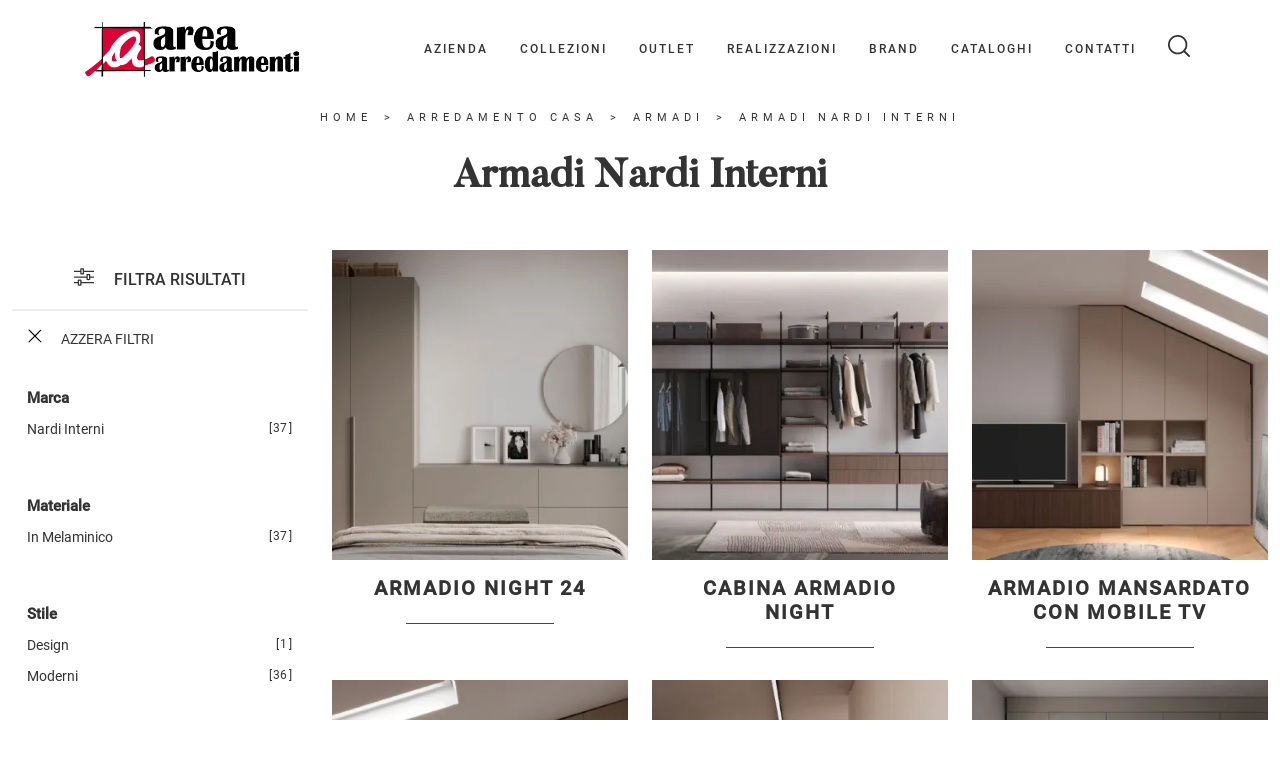

--- FILE ---
content_type: text/html; Charset=UTF-8
request_url: https://www.areaarredamenti.eu/armadi/nardi-interni
body_size: 37131
content:
<!doctype HTML>
<html prefix="og: http://ogp.me/ns#" lang="it">
  <head>
    <meta charset="utf-8">
    <title>Armadi Nardi Interni</title>
    <script type="application/ld+json">
{
 "@context": "http://schema.org",
 "@type": "BreadcrumbList",
 "itemListElement":
 [
  {
   "@type": "ListItem",
   "position": 1,
   "item":
   {
    "@id": "http://www.areaarredamenti.eu/arredamento-casa",
    "name": "Arredamento Casa"
    }
  },
  {
   "@type": "ListItem",
  "position": 2,
  "item":
   {
     "@id": "http://www.areaarredamenti.eu/arredamento-casa/armadi",
     "name": "Armadi"
   }
  },
  {
   "@type": "ListItem",
  "position": 3,
  "item":
   {
     "@id": "http://www.areaarredamenti.eu/armadi/nardi-interni",
     "name": "Armadi Nardi Interni"
   }
  }
 ]
}
</script>
    <meta name="description" content="Nel nostro punto vendita presentiamo i migliori marchi di Armadi sul mercato: allo scopo di realizzare i tuoi desideri in fatto di arredo, potrai valu">
    <meta name="robots" content="index, follow">
    <meta name="viewport" content="width=device-width, initial-scale=1, shrink-to-fit=no">
    
    <link rel="next" href="http://www.areaarredamenti.eu/armadi/nardi-interni?pag=1" />
    <link rel="canonical" href="https://www.areaarredamenti.eu/armadi/nardi-interni">
    <meta property="og:title" content="Armadi Nardi Interni">
    <meta property="og:type" content="website">
    <meta property="og:url" content="https://www.areaarredamenti.eu/armadi/nardi-interni">
    <meta property="og:image" content="https://www.areaarredamenti.eu/img/2114/arredamento-casa-armadi-armadio-night-a-due-ante-con-cassettoni-nardi-interni_c3it_1343454.webp">
    <meta property="og:description" content="Nel nostro punto vendita presentiamo i migliori marchi di Armadi sul mercato: allo scopo di realizzare i tuoi desideri in fatto di arredo, potrai valu">

    <link rel="preload" href="/@/js-css/css/b5/b51.min.css" as="style">
    <link rel="stylesheet" href="/@/js-css/css/b5/b51.min.css">
    <link rel="preload" href="/@/js-css/css/b5/b52.min.css" as="style">
    <link rel="stylesheet" href="/@/js-css/css/b5/b52.min.css">
    <link rel="preload" href="/@/js-css/css/b5/b53.min.css" as="style">
    <link rel="stylesheet" href="/@/js-css/css/b5/b53.min.css">
    <link rel="preload" href="/@/js-css/css/b5/b54.min.css" as="style">
    <link rel="stylesheet" href="/@/js-css/css/b5/b54.min.css">
    <link rel="preload" href="/@/js-css/css/b5/b55.min.css" as="style">
    <link rel="stylesheet" href="/@/js-css/css/b5/b55.min.css">
    
    <link rel="preload" as="style" href="/@/js-css/css/swiper.min.css">
    <link rel="stylesheet" href="/@/js-css/css/swiper.min.css">

    <style>@font-face {   font-family: "Roboto";   src: url("/@/fonts/roboto/roboto-light.woff2") format("woff2"), url("/@/fonts/roboto/roboto-light.woff") format("woff"), url("/@/fonts/roboto/roboto-light.ttf") format("truetype");   font-style: normal;   font-weight: 300;   font-display: swap; } @font-face {   font-family: "Roboto";   src: url("/@/fonts/roboto/roboto-regular.woff2") format("woff2"), url("/@/fonts/roboto/roboto-regular.woff") format("woff"), url("/@/fonts/roboto/roboto-regular.ttf") format("truetype");   font-style: normal;   font-weight: 400;   font-display: swap; } @font-face {   font-family: "Roboto";   src: url("/@/fonts/roboto/roboto-medium.woff2") format("woff2"), url("/@/fonts/roboto/roboto-medium.woff") format("woff"), url("/@/fonts/roboto/roboto-medium.ttf") format("truetype");   font-style: normal;   font-weight: 500;   font-display: swap; } @font-face {    font-family: "Butler";   font-style: normal;   font-weight: 500;   font-display: swap;     font-stretch: 100%;   src: url("/@/fonts/butler/Butler-Medium.ttf") format("truetype"), url("/@/fonts/butler/Butler-Medium.woff2") format("woff2"), url("/@/fonts/butler/Butler-Medium.woff") format("woff");     unicode-range: U+0000-00FF, U+0131, U+0152-0153, U+02BB-02BC, U+02C6, U+02DA, U+02DC, U+0304, U+0308, U+0329, U+2000-206F, U+2074, U+20AC, U+2122, U+2191, U+2193, U+2212, U+2215, U+FEFF, U+FFFD; }  /* Variabili Generali */ html, body {width: 100%;} :root {--primary: #e1001a; --white: #fff; --black: #333; --dark: #111; --darktransparent: rgba(0,0,0,.2); --gray-light: #cfd6da; --gray-dark: #666;--gray-sup-light: #eee; --gray-dark: #999; --gray-white: #f8f9fa; --red-sconto: #C11B28; --green-pag: #355c5e; --orange-light: #f2eee7; --oro: #d0c3aa; } /*html {font-size: 10.5px;}*/ body { background-color: var(--white); font-family: 'Roboto', sans-serif; text-rendering: optimizeLegibility;  font-weight: 400; color: var(--black); max-width: 1920px; margin: 0 auto!important; overflow-x: hidden; font-size: 16px; } :focus, a, a:focus, a:hover {outline: 0; text-decoration: none;} a, .a {color: var(--black); transition: all .5s linear;} a:hover, .a:hover {text-decoration: none!important; color: var(--gray-dark);} .h1, h1, .h2, h2, .h3, h3 {  font-family: "Butler", serif; font-weight: 700;  text-rendering: optimizeLegibility; text-rendering: geometricPrecision;} .h4, .h5, .h6, h4, h5, h6{  font-family: "Roboto", serif; font-weight: 500;  text-rendering: optimizeLegibility; text-rendering: geometricPrecision; } p, .p { /* font-size: 1.3rem;*/ color: var(--black);} b,strong{font-weight: 700;} .posAncor {position: absolute; top: -150px;} .c-1300 {max-width: 1300px!important;} .fa-search {background-image: url('/@/js-css/svg/search-w.svg'); background-repeat: no-repeat; background-position: center; background-size: 22px;} .fa-times {background-image: url('/@/js-css/svg/close-w.svg') !important;} @media(min-width: 1400px){   .container, .container-lg, .container-md, .container-sm, .container-xl, .container-xxl {max-width: 1600px;} }  .light{ font-weight: 300; } .normal{ font-weight: 400; } .medium{ font-weight: 500; } .bold{ font-weight: 700; }  /* Stilo padding custom sito */ .paddingLR {padding-left: 15rem; padding-right: 15rem;} @media(max-width: 1600px){   .paddingLR {padding-left: 10rem; padding-right: 10rem;} } @media(max-width: 1280px){   .paddingLR {padding-left: 6rem; padding-right: 6rem;} } @media(max-width: 1024px){   .paddingLR {padding-left: 2rem; padding-right: 2rem;} } /* Fine Stilo padding custom sito */ /* Stilo Pulsante TAG Dinamici */ .btnh {border-radius: 4px; border: 0.5px solid gray;  background-color: var(--white);color: #222 !important; display: inline-block; margin: 0 0.25em; overflow: hidden; padding: 24px 38px 24px 16px; position: relative; text-decoration: none; line-height: 1; border-radius: 0;} .btnh .btn-content { /*font-weight: 300;*/ font-size: 1em; line-height: 1.2; padding: 0 26px; position: relative; right: 0; transition: right 300ms ease; display: block; text-align: left;} .btnh .icon {border-left: 1px solid #eee; position: absolute; right: 0; text-align: center; top: 50%; transition: all 300ms ease; transform: translateY(-50%); width: 40px; height: 70%;} .btnh .icon i {position: relative; top: 75%; transform: translateY(-50%); font-size: 30px; display: block; width: 100%; height: 100%;} .fa-angle-right::before {content: ""; background: url('/@/js-css/svg/right-arrow.svg'); width: 25px; height: 25px; display: block; background-size: cover; background-position: center; background-repeat: no-repeat; margin: 0 auto;} .btnh:hover .btn-content {right: 100%;} .btnh:hover .icon {border-left: 0; font-size: 1.8em; width: 100%;} /* Fine Stilo Pulsante TAG Dinamici */ @media (max-width: 768px) {html{overflow-x:hidden;}} @media(max-width: 567px){ /*  .hs-nav.chiara .navbar-brand {width:42%;}*/ }  .navbar-toggler:focus { text-decoration: none;  outline: 0;  box-shadow: 0 0 0 .0rem;}  .bread { text-align:center!important;margin: 0!important; padding: 12px 30px!important; background: var(--white)!important; color: var(--black)!important; font-size: 11px!important;letter-spacing:5px;text-transform:uppercase;} .bread a {color: var(--black)!important; padding: 0 .25rem; } .bread a:hover {color: var(--primary)!important;}  .bg-oro {   background-color: var(--orange-light)!important; color:var(--dark);  } .bg-dark {   background-color: var(--dark)!important; color:var(--white);  } .bg-black {   background-color: var(--black)!important;  }  .megamenu .drop-1 {   border: none;   width: 100vw;   left: 0;   right: 0;   top: auto; } .dropdown-menu {   transition: 0.2s;   width: 100%;   /*height: 0;*/   border: 0;		 } .dropdown-menu {   border-radius: 0px;   margin-top: 0px;   min-width: auto;   background-color: var(--white);   box-shadow: 0 0rem .05rem rgba(0,0,0,.1); } .testata::before {   content: '';   background: rgba(0,0,0,0.25);   width: 100%;   height: 100%;   position: absolute;   left:0;   z-index: 1; } .testata .row {   display: grid;   margin: 0px auto;   vertical-align: middle;   height: 100%; } .testata .row div{   z-index: 10; }  .testata > *{ color:#FFF; text-align:center;}  @media(max-width: 991px){   .drop-1 {display:block!important; box-shadow: none; }   a[class*="giro_giostra"] {display: none!important;} }  /* menu */ #navbarNavDropdown { /*width: 100%;*/ align-items: flex-end; padding: 0px; z-index:9999;} nav.navbar {transition: 0.4s; flex-direction: column; width: 100%; height: auto; overflow: visible;/* background: #232323;*/} nav.navbar.is-home {background: radial-gradient(944.96px at 0% 100%, #ededed 0%, #f2f2f2 100%);} nav.navbar.is-top {background: transparent !important; top: 30px;} nav.navbar.is-home.bg {background: radial-gradient(944.96px at 0% 100%, #ededed 0%, #f2f2f2 100%);} nav.navbar .container {margin-top: auto;} nav.navbar.is-home.headroom--unpinned {background: radial-gradient(944.96px at 0% 100%, #ededed 0%, #f2f2f2 100%); transform: translateY(-100%); transition: 0.4s;} nav.navbar.headroom--unpinned {transform: translateY(-100%); transition: 0.4s;} .headroom--pinned { background-color: rgba(11,54,156,1); transition: 0.4s;} .navbar-brand {margin: 0;} .navbar-nav {justify-content: end; width: 100%; margin: 0px 0 0 0;} .navbar-nav .nav-item {  /*width: auto; height: auto;*/ padding: 0; text-align: left;} .navbar-nav .nav-link { text-align: center; position: relative; transition: 0.9s; font-size: 13px; letter-spacing:.05rem; text-transform:uppercase; font-weight: 500;  height: 100%; width: auto; padding: 2rem 0.5rem!important;} .navbar-nav .nav-link:hover,.navbar-nav .nav-link.attiva_s {color: var(--primary)!important;} .navbar-expand-lg .navbar-nav .nav-link {padding-right: 15px; padding-left: 15px;} .dropdown-menu {transition: 0.2s; width: 100%; border: 0;} .dropdown:hover .dropdown-menu {height: auto; width: auto;} .navbar-expand-lg .navbar-nav .dropdown-menu {/* background: var(--dark); top: 100%;  width: 100vw; left: 0; position: absolute; right: 0;*/} a.nav-link.nav-link2.text-small.pb-2.mb-1.d-block.nav-heading {font-weight: bold; border-bottom: 2px solid gray;} .head__inside--right {display: flex; align-items: center;} .head__inside--right a {text-transform: uppercase; color: #b9b9b9; transition: 0.3s ease; font-size: 14px; margin-right: 20px; display: flex; align-content: center; align-items: center;} .head__inside--right a:hover {color: #666;} .search:hover .addsearch {width: auto; opacity: 1;} .addsearch:hover,.addsearch:focus {width: auto; opacity: 1;} .addsearch:hover,.addsearch:focus {width: auto; opacity: 1;} .addsearch {cursor: auto; border: none; background: none; border-bottom: 1px solid #59baaf; color: white; width: 0; opacity: 0; transition: 0.3s ease;} .mega-mob .nav-item {height: auto; text-align:left;} .mega-mob .h3-menu {color: var(--black);  font-family: "Roboto", sans-serif; font-weight: 600; font-size: 14px; line-height: 22px; margin: 0px 0 10px; } .mega-mob .nav-item a:hover {background: none; color: #666;} a.dropdown-item.nav-link.text-small.pb-2.d-block {font-size: 13px; text-align: left; padding: 8px 15px!important; font-weight:500;letter-spacing:4px;} /*a.dropdown-item.nav-link.text-small.pb-2.d-block::before {content:'- ';}*/ .dropdown-menu .nav-link {color: black !important;} .dropdown-item {transition: 0.2s; width: 100%; font-size: 14px; text-align: left;  /*padding-top: 4px;text-transform: uppercase;*/ font-weight: 500; color: #333333;} .dropdown-item:hover {color: #d32a2a !important; background: transparent !important;} /**/ .dropdown {   position: static; }   .mega-mob a {  color: var(--black) !important; font-weight: 500 !important; font-size: 13px !important;}  @media(max-width: 991px){   .mobile__nav_btm {     display: flex;   }   .mobile__nav_btm a {     width: 50%;     height: 45px;     text-transform: uppercase;     color: white;     display: flex;     align-items: center;     justify-content: center;     font-size: 14px;   }   #navbarNavDropdown { padding: 60px 30px!important; display: block !important; position: fixed; top: 0; left: -100%; height: 100vh; width: 100%; background: var(--white); bottom: 0; overflow-y: auto; -webkit-transition: left 0.3s; -moz-transition: left 0.3s; -o-transition: left 0.3s; transition: left 0.3s; z-index: 1020;}   #navbarNavDropdown.active {left: 0;}   nav.navbar {/*height: 82px;*/ padding-top: 7px !important; padding-bottom: 7px !important;}   .navbar-light .navbar-toggler {margin-top: 0px;padding: 0;}   nav.navbar .container {width: 100%; margin: 0; max-width: 100%;}   nav.navbar.headroom--unpinned {height: 71px; padding-top: 0px !important;}   .navbar-light .navbar-toggler {position: absolute; right: 15px; top: auto; z-index:1030; }   .head__inside {display: none;}   .navbar-nav .nav-item {height: auto; text-align: left; border-bottom: 0px solid #545454; } /*  .navbar-right_tag .dropdown_tag span {padding: 10px 3px; display: block; text-align: center;}*/   .navbar-right_tag .dropdown_tag {/*margin: 0; padding: 0;*/ display:block; font-size: 15px;}    .mega-mob { -webkit-column-count: 1!important;-moz-column-count: 1!important;column-count: 1!important;     -webkit-column-gap: 15px!important;-moz-column-gap: 15px!important;column-gap: 15px!important;}   .back-to-top-with-quote1-menu, .back-to-top-with-quote2-menu{ display: none; }   .navbar-nav .nav-link { text-align: left !important; padding: 0 0 0 0!important; font-size: 13px!important; font-weight: 700!important; color: var(--black) !important; text-transform:uppercase; }   .mega-mob .h3-menu  {  color: var(--black) !important; font-size: 13px!important; font-weight: 700!important; text-transform: uppercase; }   .mega-mob a {  color: var(--black) !important; font-weight:300; padding-left: 1rem; padding-right: 1rem; }   .list-unstyled{ padding: 0 0 1rem 0; margin:  0 0 1rem 0; }   .dropdown-menu { background-color: transparent !important;}   .dropdown-menu .mega-mob .list-unstyled, .bordone { border-bottom: 1px solid #545454!important; }   .nav-link.selected { color: var(--white) !important; } }  .show-mobile {   display: none; }  @media (max-width: 991px) {   .show-mobile {     display: block;   }   .dropdown {     position: relative;   } }   .linkPulsante5, .button{ text-transform: none!important; display: inline-block; font-weight: 500!important; font-size: 14px!important; border-radius: 0!important; -ms-flex-align: center!important; align-items: center!important; -ms-flex-pack: center!important; justify-content: center!important; padding: .75rem 2rem!important; background: var(--white)!important; color: var(--black)!important; border: solid 1.5px var(--black)!important; transition: all .4s ease-in-out!important; } .linkPulsante5:hover, .button:hover{ background: var(--dark)!important; color: var(--white)!important; border-color: var(--black)!important;} .linkPulsante5.sotto,.linkPulsante5.sopra{float:left;} /* Stilo lo scroll down */ .sliderHome_scroll {display: flex; align-items: center; justify-content: center; position: absolute; right: 130px; bottom: 2rem; z-index: 2; cursor: pointer; transition: opacity .3s; overflow: hidden;} .sliderHome_scroll a {display: flex; transition: opacity .3s;} .sliderHome_scroll a:hover {opacity: .6;} .sliderHome_scrollIcon {display:none; position: relative; width: 1.4rem; height: 2.2rem; top: 50%; box-shadow: inset 0 0 0 2px var(--white); border-radius: 1.5rem;} .sliderHome_scrollIcon::before {display:none; content: ""; position: absolute; left: calc(50% - 1px); width: .2rem; height: .6rem; background: var(--white); top: .25rem; border-radius: .2rem; animation-duration: 1.5s; animation-iteration-count: infinite; animation-name: scroll;} .sliderHome_scrollText {padding-top: .3rem; font-size: 1rem; line-height: 1.5rem; font-weight: 500; color: var(--white); padding-left: 1rem; transform: rotate(-90deg);} .sliderHome_scroll::after { position: absolute;right: 0;top: -40px;background-color: red;width: 1px;height: 280px;content: "";}  .relative {position: relative; overflow:hidden;} .scroll-down {  position: absolute;  z-index: 99;  bottom: 0;  right: 0;  transform: rotate(-90deg);  transform-origin: center;  padding-left: 130px;  border-bottom: 1px solid #f5333f; color: #fff; text-transform: uppercase;    font-size: 11px;  letter-spacing: .5em;  transform-origin: top;  padding-bottom: 10px; } @media(max-width: 991px){   .scroll-down { padding-left: 65px; padding-bottom: 10px; } } .scopri {font-weight: 400;color:var(--white); /*margin-top: 40px; letter-spacing: .01em;line-height: 1.8em; */ font-size: 16px; display:inline-block;} .scopri svg {fill:var(--white); margin-left:30px; }  .scopri.black {font-weight: 500;color:var(--black);} .scopri.black svg {fill:var(--black);}  .dropdown_tag .dropdown-toggle  { font-size: 15px; }  .tag_attivo,.tag_attivo span.contamarca {font-weight:600!important;}   .modal-backdrop{  z-index: 10400;} .modal{  z-index: 10600;}  /*btn-4*/ .btn-4 {position: relative;display: inline-block;width: auto;height: auto;background-color: transparent;border: none;cursor: pointer;min-width: 150px;} .btn-4 span {position: relative;display: inline-block;width: 100%;top: 0;left: 0;font-size: 14px;font-weight: bold;letter-spacing: 2px;color: rgb(28, 31, 30);transition: 0.3s;} .btn-4 .span-1 {padding: 15px 20px;transition:all 800ms cubic-bezier(.22,.68,0,1.71);} .btn-4::before,.btn-4::after,.btn-4.hover-border-7::before,.btn-4.hover-border-7::after,.btn-4.hover-border-7:hover::before,.btn-4.hover-border-7:hover::after,.btn-4.hover-border-7 .span-1::before,.btn-4.hover-border-7 .span-1::after,.btn-4.hover-border-7 .span-1:hover::before,.btn-4.hover-border-7 .span-1:hover::after,.span-2::before,.span-2::after,.span-2:hover::before,.span-2:hover::after {position: absolute;content: "";} .btn-4::before,.btn-4::after {width: 15%;height: 2px;background-color: rgb(54, 56, 55);z-index: 2;} .btn-4.hover-border-7::before,.btn-4.hover-border-7::after {bottom: 0;transition: width 0.2s 0.35s ease-out;} .btn-4.hover-border-7::before {right: 50%;} .btn-4.hover-border-7::after {left: 50%;} .btn-4.hover-border-7:hover::before,.btn-4.hover-border-7:hover::after {width: 50%;transition: width 0.2s ease-in;} .btn-4.hover-border-7 .span-1::before,.btn-4.hover-border-7 .span-1::after {width: 0%;height: 0%;background: transparent;opacity: 0;z-index: 2;transition: width 0.2s ease-in, height 0.15s 0.2s linear, opacity 0s 0.35s;} .btn-4.hover-border-7 .span-1:hover::before {top: -4px;left: 0;width: 0%;height: calc(100% + 10px);opacity: 1;border-left: 2px solid rgb(54, 56, 55);transition: height 0.2s 0.2s ease-in, width 0.2s 0.4s linear, opacity 0s 0.2s;} .btn-4.hover-border-7 .span-1:hover::after {top: -4px;right: 0;width: 0%;height: calc(100% + 10px);opacity: 1;border-right: 2px solid rgb(54, 56, 55);transition: height 0.2s 0.2s ease-in, width 0.2s 0.4s linear, opacity 0s 0.2s;} .span-2::before,.span-2::after {width: 0%;height: 2px;top: 0;background-color: rgb(54, 56, 55);z-index: 2;transition: width 0.2s 0.35s ease-out;} .span-2::before {right: 50%;} .span-2::after {left: 50%;} .span-2:hover::before,.span-2:hover::after {width: calc(50% + 5px);transition: width 0.2s ease-in;} .btn-4.bianco.hover-border-7 .span-1:before,.btn-4.bianco.hover-border-7 .span-1:after{border-color:white!important;} .btn-4.bianco span{color:white!important;} .btn-4.bianco::before,.btn-4.bianco::after,.bianco .span-2:before,.bianco .span-2:after{background-color:white!important;} .btn-4.bianco:hover .span-1{background-color:rgba(255,255,255,.2);backdrop-filter: blur(2px);} @media(max-width: 767px){.bianco .span-1{background-color:rgba(255,255,255,.2);backdrop-filter: blur(2px);}.btn-4:before,.btn-4:after{width:50%;}.span-2:before, .span-2:after{width: calc(50% + 5px);}.span-1::before{top: -4px;left: 0;width: 0%;height: calc(100% + 10px)!important;opacity: 1!important;border-left: 2px solid rgb(54, 56, 55);}.span-1::after{top: -4px;right: 0;width: 0%;height: calc(100% + 10px)!important;opacity: 1!important;border-right: 2px solid rgb(54, 56, 55);}} .active.bianco .span-1{background-color:rgba(255,255,255,.2);backdrop-filter: blur(2px);}.active.btn-4:before,.active.btn-4:after{width:50%;}.active .span-2:before,.active .span-2:after{width: calc(50% + 5px);}.active .span-1::before{top: -4px;left: 0;width: 0%;height: calc(100% + 10px)!important;opacity: 1!important;border-left: 2px solid rgb(54, 56, 55);}.active .span-1::after{top: -4px;right: 0;width: 0%;height: calc(100% + 10px)!important;opacity: 1!important;border-right: 2px solid rgb(54, 56, 55);}                                                                </style> 
    <style>/* Inizio CSS Sezione *//*.hs-nav  { background-color: var(--white)!important; }.hs-nav svg { fill:  var(--black)!important;}.hs-nav .navbar-brand img { filter: unset!important; }.hs-nav.chiara .animated-icon1 span {  background: var(--dark) !important; }.hs-nav.chiara .nav-link {   color: var(--black)!important; }*/.hs-nav  { background-color: var(--white)!important;}.hs-nav svg { fill:  var(--black)!important;}.hs-nav .navbar-brand img { filter: unset!important; }.hs-nav.chiara .animated-icon1 span {  background: var(--dark) !important; }.hs-nav.chiara .nav-link {   color: var(--black)!important; }.schedina-sezione figure {position: relative;overflow: hidden;}/* Stilo paginatore in Sezione */.page_nav {list-style: none; padding: 0;  display: flex; justify-content: center;}.page_nav li {display: inline-block;}.page_nav li a {padding: 5px 10px; margin: 0 5px; background: #fff; border: solid 1px var(--black); color: var(--black);}.page_nav li a:hover {background: var(--black)!important; color: #fff!important;}.pag_attivo {background: var(--black)!important; color: #fff!important;}/* Fine stilo paginatore in Sezione */.seVuoto2:empty {display: none!important;}.dropdown_tag .dropdown-menu_tag:empty {display: none!important;}/* Stilo i TAG in Sezione */.navbar-right_tag .dropdown_tag {margin-bottom: 15px; padding: 20px 15px; background: var(--white);}.navbar-right_tag .dropdown_tag .dropdown-toggle { font-weight: 600; display: block; position: relative;}.navbar-right_tag .dropdown_tag .dropdown-toggle:hover {cursor: unset!important;}.navbar-right_tag .dropdown_tag .dropdown-menu_tag {margin-top: 10px; list-style: none; padding-left: 0rem!important;}.navbar-right_tag .dropdown_tag .dropdown-menu_tag li { text-transform:capitalize; color: var(--black); display: block; margin-bottom: 10px; font-size: 14px; }.navbar-right_tag .dropdown_tag .dropdown-menu_tag li:last-child {margin-bottom: 0!important;}.nPer {transition: all .3s ease-out;}.nPer svg{ width: 20px;height: 20px; margin-top: -7px; }.nPer a {text-align: center; margin-bottom: 15px; border-bottom: 1.5px solid var(--gray-sup-light) !important;  padding: 20px 15px; background: var(--white); display: block; color: var(--black); }.nPer p {margin: 0!important; }.cancella {transition: all .3s ease-out;}.cancella svg{ width: 14px;height: 14px; margin-top: -7px; }.cancella a {text-align: center; margin-bottom: 15px; border-bottom: 1.5px solid var(--gray-sup-light) !important;  padding: 20px 15px; background: var(--white); display: block; color: var(--black); }.cancella small {margin: 0!important; }/* Fine stilo TAG in Sezione */.row_topSez {display: flex; height: 100%; position: relative; align-items: center;}.topSez img {padding:0;pointer-events: none; position: absolute; height: 100%; width: 100%; object-fit: cover; transform: scale(1);}.topSez .h1Bread {z-index: 10;}.topSez .bread {font-size: 1.2rem; color: var(--black);}/*.filtro a svg {width: 22px; height: 22px; fill: var(--dark); margin-top: -5px; margin-right: 8px;}*/.contamarca {font-size: 12px; color: var(--black); float: right;   position: relative; right: 6px;}.contamarca::after {content: '['; position: absolute; top: 0; left: -4.5px;}.contamarca::before {content: ']'; position: absolute; top: 0; right: -4.5px;}.launch-arrow { display: block; position: absolute; right: 50%; margin: auto; z-index:1100; top: 90%; -webkit-transform: translateY(-90%); -ms-transform: translateY(-90%); transform: translateY(-90%); width: 16px; }.launch-arrow svg{ transition: transform .5s ease-in-out; display: block;   height: 60px; width: 20px; }.launch-arrow:hover{ transform: translateY(-50%); }/*.filtro a {font-size: 1.4rem; color: var(--white); border: solid 1px var(--dark); background-color: var(--dark); padding: .7rem 1.4rem;}*/.filtro a svg {width: 22px; height: 22px; fill: var(--white); margin-top: -4px; margin-right: 8px;}.ricalcoloHead {transition: all .3s ease-out;}@media(max-width: 767px){  .descrizione {font-size: 13px !important;}  .navbar-right_tag .dropdown_tag .dropdown-menu_tag {display: none;}  .navbar-right_tag .dropdown_tag .dropdown-toggle::before {content: url('[data-uri]'); position: relative; float: right; display: block; right: 15px; width: 18px; height: 18px; object-fit: cover;}  .navbar-right_tag .dropdown_tag .dropdown-toggle.openMenTag::before {content: url('[data-uri]');}  .contamarca {right: 18px!important;}}/* Effetto scorrimento rotellina mouse */@keyframes scroll{  0%{opacity:1}to{opacity:0;transform:translateY(1rem)}}/* Fine CSS Sezione */</style>
    <style>/* Inizio CSS Schedina Sezioni */.schedinaSez {margin-bottom: 2rem;}.schedinaSez h4 {  text-align: center;   color: var(--black); letter-spacing:2px; font-weight:600; text-transform:uppercase;transition:all 500ms linear;}/*.schedinaSez figure {margin: 0!important; overflow: hidden; position: relative;}.schedinaSez img {transform: scale(1); transition: all .6s linear;}*/.schedinaSez figure {margin: 0!important; overflow: hidden; position: relative; height: 420px; }.schedinaSez img {transform: scale(1); transition: all .6s linear; width: 100%;  height: 100%;  object-fit: cover; }.schedinaSez a:hover img {transform: scale(1.02);}.schedinaSez a {transition: all .5s linear;}.schedinaSez a:hover {background-color: var(--white);  box-shadow: 0 0 1rem 0rem var(--white);} .schedinaSez a::before {transition: all .5s linear; content: ''; width: 50%; height: 1px; background-color: var(--primary); position: absolute; bottom: 0; left: 50%; transform: translate(-50%);}.schedinaSez a:hover::before{ background-color: var(--white); width: 100%; transition: all .6s linear; }.ricPrev {color: var(--black); text-transform: uppercase; font-size: 1.1rem; margin: 1.5rem 0 .5rem; line-height: 2rem;}.bg-container{opacity:0;position:absolute;width:100%;height:100%;background-color:rgba(255,255,255,.4);top:0;left:0;transition:all 600ms ease;}.bg-container:hover{opacity:1;}.bg-container h3{writing-mode: vertical-rl;text-orientation: mixed;color: white;font-size: 4rem;position: absolute;right: 0;bottom: 20px;margin: 0rem 3rem;transform: rotate(180deg);line-height:3.5rem;}.schedinaSez:hover h4 {letter-spacing: 5px;}@media  (max-width: 1600px) { .schedinaSez figure { height: 400px; }}@media (max-width: 1399px)  { .schedinaSez figure { height: 310px; }}@media (max-width: 1199px) { .schedinaSez figure { height: 350px; }}@media (max-width: 1024px) { .schedinaSez figure { height: 315px; }}@media (max-width: 991px) { .schedinaSez figure { height: 250px; }}@media (max-width: 767px) { .schedinaSez figure { height: 320px; }}@media (max-width:575px) { .schedinaSez figure { height: 400px; }}@media(max-width: 991px){.schedinaSez {margin-bottom: 3rem;}}@media(max-width: 767px){.schedinaSez {margin-bottom: 2.5rem;}}@media(max-width: 991px){.schedinaSez {margin-bottom: 3rem;}}@media(max-width: 767px){.schedinaSez {margin-bottom: 2.5rem;}}.prezzi_prod del {  color: var(--black); margin-right: 1.5rem; font-weight:600;opacity:.6;}.prezzi_prod span {font-weight: 700;  color: var(--black); }.prezzi_prod span.sale { font-weight: 500!important;margin-left: 1.5rem; color:var(--primary); }/* Fine CSS Schedina Sezioni *//* Inizio CSS Schedina Sezioni */.schedinaSez {margin-bottom: 2rem;}.schedinaSez h4 {  text-align: center;   color: var(--black); letter-spacing:2px; font-weight:600; text-transform:uppercase;transition:all 500ms linear;}/*.schedinaSez figure {margin: 0!important; overflow: hidden; position: relative;}.schedinaSez img {transform: scale(1); transition: all .6s linear;}*/.schedinaSez figure {margin: 0!important; overflow: hidden; position: relative; height: 420px; }.schedinaSez img {transform: scale(1); transition: all .6s linear; width: 100%;  height: 100%;  object-fit: cover; }.schedinaSez a:hover img {transform: scale(1.02);}.schedinaSez a {transition: all .5s linear;}.schedinaSez a:hover {background-color: var(--white);  box-shadow: 0 0 1rem 0rem var(--white);} .schedinaSez a::before {transition: all .5s linear; content: ''; width: 50%; height: 1px; background-color: var(--primary); position: absolute; bottom: 0; left: 50%; transform: translate(-50%);}.schedinaSez a:hover::before{ background-color: var(--white); width: 100%; transition: all .6s linear; }.ricPrev {color: var(--black); text-transform: uppercase; font-size: 1.1rem; margin: 1.5rem 0 .5rem; line-height: 2rem;}.bg-container{opacity:0;position:absolute;width:100%;height:100%;background-color:rgba(255,255,255,.4);top:0;left:0;transition:all 600ms ease;}.bg-container:hover{opacity:1;}.bg-container h3{writing-mode: vertical-rl;text-orientation: mixed;color: white;font-size: 4rem;position: absolute;right: 0;bottom: 20px;margin: 0rem 3rem;transform: rotate(180deg);line-height:3.5rem;}.schedinaSez:hover h4 {letter-spacing: 5px;}@media  (max-width: 1600px) { .schedinaSez figure { height: 400px; }}@media (max-width: 1399px)  { .schedinaSez figure { height: 310px; }}@media (max-width: 1199px) { .schedinaSez figure { height: 350px; }}@media (max-width: 1024px) { .schedinaSez figure { height: 315px; }}@media (max-width: 991px) { .schedinaSez figure { height: 250px; }}@media (max-width: 767px) { .schedinaSez figure { height: 320px; }}@media (max-width:575px) { .schedinaSez figure { height: 400px; }}@media(max-width: 991px){.schedinaSez {margin-bottom: 3rem;}}@media(max-width: 767px){.schedinaSez {margin-bottom: 2.5rem;}}@media(max-width: 991px){.schedinaSez {margin-bottom: 3rem;}}@media(max-width: 767px){.schedinaSez {margin-bottom: 2.5rem;}}.prezzi_prod del {  color: var(--black); margin-right: 1.5rem; font-weight:600;opacity:.6;}.prezzi_prod span {font-weight: 700;  color: var(--black); }.prezzi_prod span.sale { font-weight: 500!important;margin-left: 1.5rem; color:var(--primary); }/* Fine CSS Schedina Sezioni *//* Inizio CSS Schedina Sezioni */.schedinaSez {margin-bottom: 2rem;}.schedinaSez h4 {  text-align: center;   color: var(--black); letter-spacing:2px; font-weight:600; text-transform:uppercase;transition:all 500ms linear;}/*.schedinaSez figure {margin: 0!important; overflow: hidden; position: relative;}.schedinaSez img {transform: scale(1); transition: all .6s linear;}*/.schedinaSez figure {margin: 0!important; overflow: hidden; position: relative; height: 420px; }.schedinaSez img {transform: scale(1); transition: all .6s linear; width: 100%;  height: 100%;  object-fit: cover; }.schedinaSez a:hover img {transform: scale(1.02);}.schedinaSez a {transition: all .5s linear;}.schedinaSez a:hover {background-color: var(--white);  box-shadow: 0 0 1rem 0rem var(--white);} .schedinaSez a::before {transition: all .5s linear; content: ''; width: 50%; height: 1px; background-color: var(--primary); position: absolute; bottom: 0; left: 50%; transform: translate(-50%);}.schedinaSez a:hover::before{ background-color: var(--white); width: 100%; transition: all .6s linear; }.ricPrev {color: var(--black); text-transform: uppercase; font-size: 1.1rem; margin: 1.5rem 0 .5rem; line-height: 2rem;}.bg-container{opacity:0;position:absolute;width:100%;height:100%;background-color:rgba(255,255,255,.4);top:0;left:0;transition:all 600ms ease;}.bg-container:hover{opacity:1;}.bg-container h3{writing-mode: vertical-rl;text-orientation: mixed;color: white;font-size: 4rem;position: absolute;right: 0;bottom: 20px;margin: 0rem 3rem;transform: rotate(180deg);line-height:3.5rem;}.schedinaSez:hover h4 {letter-spacing: 5px;}@media  (max-width: 1600px) { .schedinaSez figure { height: 400px; }}@media (max-width: 1399px)  { .schedinaSez figure { height: 310px; }}@media (max-width: 1199px) { .schedinaSez figure { height: 350px; }}@media (max-width: 1024px) { .schedinaSez figure { height: 315px; }}@media (max-width: 991px) { .schedinaSez figure { height: 250px; }}@media (max-width: 767px) { .schedinaSez figure { height: 320px; }}@media (max-width:575px) { .schedinaSez figure { height: 400px; }}@media(max-width: 991px){.schedinaSez {margin-bottom: 3rem;}}@media(max-width: 767px){.schedinaSez {margin-bottom: 2.5rem;}}@media(max-width: 991px){.schedinaSez {margin-bottom: 3rem;}}@media(max-width: 767px){.schedinaSez {margin-bottom: 2.5rem;}}.prezzi_prod del {  color: var(--black); margin-right: 1.5rem; font-weight:600;opacity:.6;}.prezzi_prod span {font-weight: 700;  color: var(--black); }.prezzi_prod span.sale { font-weight: 500!important;margin-left: 1.5rem; color:var(--primary); }/* Fine CSS Schedina Sezioni *//* Inizio CSS Schedina Sezioni */.schedinaSez {margin-bottom: 2rem;}.schedinaSez h4 {  text-align: center;   color: var(--black); letter-spacing:2px; font-weight:600; text-transform:uppercase;transition:all 500ms linear;}/*.schedinaSez figure {margin: 0!important; overflow: hidden; position: relative;}.schedinaSez img {transform: scale(1); transition: all .6s linear;}*/.schedinaSez figure {margin: 0!important; overflow: hidden; position: relative; height: 420px; }.schedinaSez img {transform: scale(1); transition: all .6s linear; width: 100%;  height: 100%;  object-fit: cover; }.schedinaSez a:hover img {transform: scale(1.02);}.schedinaSez a {transition: all .5s linear;}.schedinaSez a:hover {background-color: var(--white);  box-shadow: 0 0 1rem 0rem var(--white);} .schedinaSez a::before {transition: all .5s linear; content: ''; width: 50%; height: 1px; background-color: var(--primary); position: absolute; bottom: 0; left: 50%; transform: translate(-50%);}.schedinaSez a:hover::before{ background-color: var(--white); width: 100%; transition: all .6s linear; }.ricPrev {color: var(--black); text-transform: uppercase; font-size: 1.1rem; margin: 1.5rem 0 .5rem; line-height: 2rem;}.bg-container{opacity:0;position:absolute;width:100%;height:100%;background-color:rgba(255,255,255,.4);top:0;left:0;transition:all 600ms ease;}.bg-container:hover{opacity:1;}.bg-container h3{writing-mode: vertical-rl;text-orientation: mixed;color: white;font-size: 4rem;position: absolute;right: 0;bottom: 20px;margin: 0rem 3rem;transform: rotate(180deg);line-height:3.5rem;}.schedinaSez:hover h4 {letter-spacing: 5px;}@media  (max-width: 1600px) { .schedinaSez figure { height: 400px; }}@media (max-width: 1399px)  { .schedinaSez figure { height: 310px; }}@media (max-width: 1199px) { .schedinaSez figure { height: 350px; }}@media (max-width: 1024px) { .schedinaSez figure { height: 315px; }}@media (max-width: 991px) { .schedinaSez figure { height: 250px; }}@media (max-width: 767px) { .schedinaSez figure { height: 320px; }}@media (max-width:575px) { .schedinaSez figure { height: 400px; }}@media(max-width: 991px){.schedinaSez {margin-bottom: 3rem;}}@media(max-width: 767px){.schedinaSez {margin-bottom: 2.5rem;}}@media(max-width: 991px){.schedinaSez {margin-bottom: 3rem;}}@media(max-width: 767px){.schedinaSez {margin-bottom: 2.5rem;}}.prezzi_prod del {  color: var(--black); margin-right: 1.5rem; font-weight:600;opacity:.6;}.prezzi_prod span {font-weight: 700;  color: var(--black); }.prezzi_prod span.sale { font-weight: 500!important;margin-left: 1.5rem; color:var(--primary); }/* Fine CSS Schedina Sezioni *//* Inizio CSS Schedina Sezioni */.schedinaSez {margin-bottom: 2rem;}.schedinaSez h4 {  text-align: center;   color: var(--black); letter-spacing:2px; font-weight:600; text-transform:uppercase;transition:all 500ms linear;}/*.schedinaSez figure {margin: 0!important; overflow: hidden; position: relative;}.schedinaSez img {transform: scale(1); transition: all .6s linear;}*/.schedinaSez figure {margin: 0!important; overflow: hidden; position: relative; height: 420px; }.schedinaSez img {transform: scale(1); transition: all .6s linear; width: 100%;  height: 100%;  object-fit: cover; }.schedinaSez a:hover img {transform: scale(1.02);}.schedinaSez a {transition: all .5s linear;}.schedinaSez a:hover {background-color: var(--white);  box-shadow: 0 0 1rem 0rem var(--white);} .schedinaSez a::before {transition: all .5s linear; content: ''; width: 50%; height: 1px; background-color: var(--primary); position: absolute; bottom: 0; left: 50%; transform: translate(-50%);}.schedinaSez a:hover::before{ background-color: var(--white); width: 100%; transition: all .6s linear; }.ricPrev {color: var(--black); text-transform: uppercase; font-size: 1.1rem; margin: 1.5rem 0 .5rem; line-height: 2rem;}.bg-container{opacity:0;position:absolute;width:100%;height:100%;background-color:rgba(255,255,255,.4);top:0;left:0;transition:all 600ms ease;}.bg-container:hover{opacity:1;}.bg-container h3{writing-mode: vertical-rl;text-orientation: mixed;color: white;font-size: 4rem;position: absolute;right: 0;bottom: 20px;margin: 0rem 3rem;transform: rotate(180deg);line-height:3.5rem;}.schedinaSez:hover h4 {letter-spacing: 5px;}@media  (max-width: 1600px) { .schedinaSez figure { height: 400px; }}@media (max-width: 1399px)  { .schedinaSez figure { height: 310px; }}@media (max-width: 1199px) { .schedinaSez figure { height: 350px; }}@media (max-width: 1024px) { .schedinaSez figure { height: 315px; }}@media (max-width: 991px) { .schedinaSez figure { height: 250px; }}@media (max-width: 767px) { .schedinaSez figure { height: 320px; }}@media (max-width:575px) { .schedinaSez figure { height: 400px; }}@media(max-width: 991px){.schedinaSez {margin-bottom: 3rem;}}@media(max-width: 767px){.schedinaSez {margin-bottom: 2.5rem;}}@media(max-width: 991px){.schedinaSez {margin-bottom: 3rem;}}@media(max-width: 767px){.schedinaSez {margin-bottom: 2.5rem;}}.prezzi_prod del {  color: var(--black); margin-right: 1.5rem; font-weight:600;opacity:.6;}.prezzi_prod span {font-weight: 700;  color: var(--black); }.prezzi_prod span.sale { font-weight: 500!important;margin-left: 1.5rem; color:var(--primary); }/* Fine CSS Schedina Sezioni *//* Inizio CSS Schedina Sezioni */.schedinaSez {margin-bottom: 2rem;}.schedinaSez h4 {  text-align: center;   color: var(--black); letter-spacing:2px; font-weight:600; text-transform:uppercase;transition:all 500ms linear;}/*.schedinaSez figure {margin: 0!important; overflow: hidden; position: relative;}.schedinaSez img {transform: scale(1); transition: all .6s linear;}*/.schedinaSez figure {margin: 0!important; overflow: hidden; position: relative; height: 420px; }.schedinaSez img {transform: scale(1); transition: all .6s linear; width: 100%;  height: 100%;  object-fit: cover; }.schedinaSez a:hover img {transform: scale(1.02);}.schedinaSez a {transition: all .5s linear;}.schedinaSez a:hover {background-color: var(--white);  box-shadow: 0 0 1rem 0rem var(--white);} .schedinaSez a::before {transition: all .5s linear; content: ''; width: 50%; height: 1px; background-color: var(--primary); position: absolute; bottom: 0; left: 50%; transform: translate(-50%);}.schedinaSez a:hover::before{ background-color: var(--white); width: 100%; transition: all .6s linear; }.ricPrev {color: var(--black); text-transform: uppercase; font-size: 1.1rem; margin: 1.5rem 0 .5rem; line-height: 2rem;}.bg-container{opacity:0;position:absolute;width:100%;height:100%;background-color:rgba(255,255,255,.4);top:0;left:0;transition:all 600ms ease;}.bg-container:hover{opacity:1;}.bg-container h3{writing-mode: vertical-rl;text-orientation: mixed;color: white;font-size: 4rem;position: absolute;right: 0;bottom: 20px;margin: 0rem 3rem;transform: rotate(180deg);line-height:3.5rem;}.schedinaSez:hover h4 {letter-spacing: 5px;}@media  (max-width: 1600px) { .schedinaSez figure { height: 400px; }}@media (max-width: 1399px)  { .schedinaSez figure { height: 310px; }}@media (max-width: 1199px) { .schedinaSez figure { height: 350px; }}@media (max-width: 1024px) { .schedinaSez figure { height: 315px; }}@media (max-width: 991px) { .schedinaSez figure { height: 250px; }}@media (max-width: 767px) { .schedinaSez figure { height: 320px; }}@media (max-width:575px) { .schedinaSez figure { height: 400px; }}@media(max-width: 991px){.schedinaSez {margin-bottom: 3rem;}}@media(max-width: 767px){.schedinaSez {margin-bottom: 2.5rem;}}@media(max-width: 991px){.schedinaSez {margin-bottom: 3rem;}}@media(max-width: 767px){.schedinaSez {margin-bottom: 2.5rem;}}.prezzi_prod del {  color: var(--black); margin-right: 1.5rem; font-weight:600;opacity:.6;}.prezzi_prod span {font-weight: 700;  color: var(--black); }.prezzi_prod span.sale { font-weight: 500!important;margin-left: 1.5rem; color:var(--primary); }/* Fine CSS Schedina Sezioni *//* Inizio CSS Schedina Sezioni */.schedinaSez {margin-bottom: 2rem;}.schedinaSez h4 {  text-align: center;   color: var(--black); letter-spacing:2px; font-weight:600; text-transform:uppercase;transition:all 500ms linear;}/*.schedinaSez figure {margin: 0!important; overflow: hidden; position: relative;}.schedinaSez img {transform: scale(1); transition: all .6s linear;}*/.schedinaSez figure {margin: 0!important; overflow: hidden; position: relative; height: 420px; }.schedinaSez img {transform: scale(1); transition: all .6s linear; width: 100%;  height: 100%;  object-fit: cover; }.schedinaSez a:hover img {transform: scale(1.02);}.schedinaSez a {transition: all .5s linear;}.schedinaSez a:hover {background-color: var(--white);  box-shadow: 0 0 1rem 0rem var(--white);} .schedinaSez a::before {transition: all .5s linear; content: ''; width: 50%; height: 1px; background-color: var(--primary); position: absolute; bottom: 0; left: 50%; transform: translate(-50%);}.schedinaSez a:hover::before{ background-color: var(--white); width: 100%; transition: all .6s linear; }.ricPrev {color: var(--black); text-transform: uppercase; font-size: 1.1rem; margin: 1.5rem 0 .5rem; line-height: 2rem;}.bg-container{opacity:0;position:absolute;width:100%;height:100%;background-color:rgba(255,255,255,.4);top:0;left:0;transition:all 600ms ease;}.bg-container:hover{opacity:1;}.bg-container h3{writing-mode: vertical-rl;text-orientation: mixed;color: white;font-size: 4rem;position: absolute;right: 0;bottom: 20px;margin: 0rem 3rem;transform: rotate(180deg);line-height:3.5rem;}.schedinaSez:hover h4 {letter-spacing: 5px;}@media  (max-width: 1600px) { .schedinaSez figure { height: 400px; }}@media (max-width: 1399px)  { .schedinaSez figure { height: 310px; }}@media (max-width: 1199px) { .schedinaSez figure { height: 350px; }}@media (max-width: 1024px) { .schedinaSez figure { height: 315px; }}@media (max-width: 991px) { .schedinaSez figure { height: 250px; }}@media (max-width: 767px) { .schedinaSez figure { height: 320px; }}@media (max-width:575px) { .schedinaSez figure { height: 400px; }}@media(max-width: 991px){.schedinaSez {margin-bottom: 3rem;}}@media(max-width: 767px){.schedinaSez {margin-bottom: 2.5rem;}}@media(max-width: 991px){.schedinaSez {margin-bottom: 3rem;}}@media(max-width: 767px){.schedinaSez {margin-bottom: 2.5rem;}}.prezzi_prod del {  color: var(--black); margin-right: 1.5rem; font-weight:600;opacity:.6;}.prezzi_prod span {font-weight: 700;  color: var(--black); }.prezzi_prod span.sale { font-weight: 500!important;margin-left: 1.5rem; color:var(--primary); }/* Fine CSS Schedina Sezioni *//* Inizio CSS Schedina Sezioni */.schedinaSez {margin-bottom: 2rem;}.schedinaSez h4 {  text-align: center;   color: var(--black); letter-spacing:2px; font-weight:600; text-transform:uppercase;transition:all 500ms linear;}/*.schedinaSez figure {margin: 0!important; overflow: hidden; position: relative;}.schedinaSez img {transform: scale(1); transition: all .6s linear;}*/.schedinaSez figure {margin: 0!important; overflow: hidden; position: relative; height: 420px; }.schedinaSez img {transform: scale(1); transition: all .6s linear; width: 100%;  height: 100%;  object-fit: cover; }.schedinaSez a:hover img {transform: scale(1.02);}.schedinaSez a {transition: all .5s linear;}.schedinaSez a:hover {background-color: var(--white);  box-shadow: 0 0 1rem 0rem var(--white);} .schedinaSez a::before {transition: all .5s linear; content: ''; width: 50%; height: 1px; background-color: var(--primary); position: absolute; bottom: 0; left: 50%; transform: translate(-50%);}.schedinaSez a:hover::before{ background-color: var(--white); width: 100%; transition: all .6s linear; }.ricPrev {color: var(--black); text-transform: uppercase; font-size: 1.1rem; margin: 1.5rem 0 .5rem; line-height: 2rem;}.bg-container{opacity:0;position:absolute;width:100%;height:100%;background-color:rgba(255,255,255,.4);top:0;left:0;transition:all 600ms ease;}.bg-container:hover{opacity:1;}.bg-container h3{writing-mode: vertical-rl;text-orientation: mixed;color: white;font-size: 4rem;position: absolute;right: 0;bottom: 20px;margin: 0rem 3rem;transform: rotate(180deg);line-height:3.5rem;}.schedinaSez:hover h4 {letter-spacing: 5px;}@media  (max-width: 1600px) { .schedinaSez figure { height: 400px; }}@media (max-width: 1399px)  { .schedinaSez figure { height: 310px; }}@media (max-width: 1199px) { .schedinaSez figure { height: 350px; }}@media (max-width: 1024px) { .schedinaSez figure { height: 315px; }}@media (max-width: 991px) { .schedinaSez figure { height: 250px; }}@media (max-width: 767px) { .schedinaSez figure { height: 320px; }}@media (max-width:575px) { .schedinaSez figure { height: 400px; }}@media(max-width: 991px){.schedinaSez {margin-bottom: 3rem;}}@media(max-width: 767px){.schedinaSez {margin-bottom: 2.5rem;}}@media(max-width: 991px){.schedinaSez {margin-bottom: 3rem;}}@media(max-width: 767px){.schedinaSez {margin-bottom: 2.5rem;}}.prezzi_prod del {  color: var(--black); margin-right: 1.5rem; font-weight:600;opacity:.6;}.prezzi_prod span {font-weight: 700;  color: var(--black); }.prezzi_prod span.sale { font-weight: 500!important;margin-left: 1.5rem; color:var(--primary); }/* Fine CSS Schedina Sezioni *//* Inizio CSS Schedina Sezioni */.schedinaSez {margin-bottom: 2rem;}.schedinaSez h4 {  text-align: center;   color: var(--black); letter-spacing:2px; font-weight:600; text-transform:uppercase;transition:all 500ms linear;}/*.schedinaSez figure {margin: 0!important; overflow: hidden; position: relative;}.schedinaSez img {transform: scale(1); transition: all .6s linear;}*/.schedinaSez figure {margin: 0!important; overflow: hidden; position: relative; height: 420px; }.schedinaSez img {transform: scale(1); transition: all .6s linear; width: 100%;  height: 100%;  object-fit: cover; }.schedinaSez a:hover img {transform: scale(1.02);}.schedinaSez a {transition: all .5s linear;}.schedinaSez a:hover {background-color: var(--white);  box-shadow: 0 0 1rem 0rem var(--white);} .schedinaSez a::before {transition: all .5s linear; content: ''; width: 50%; height: 1px; background-color: var(--primary); position: absolute; bottom: 0; left: 50%; transform: translate(-50%);}.schedinaSez a:hover::before{ background-color: var(--white); width: 100%; transition: all .6s linear; }.ricPrev {color: var(--black); text-transform: uppercase; font-size: 1.1rem; margin: 1.5rem 0 .5rem; line-height: 2rem;}.bg-container{opacity:0;position:absolute;width:100%;height:100%;background-color:rgba(255,255,255,.4);top:0;left:0;transition:all 600ms ease;}.bg-container:hover{opacity:1;}.bg-container h3{writing-mode: vertical-rl;text-orientation: mixed;color: white;font-size: 4rem;position: absolute;right: 0;bottom: 20px;margin: 0rem 3rem;transform: rotate(180deg);line-height:3.5rem;}.schedinaSez:hover h4 {letter-spacing: 5px;}@media  (max-width: 1600px) { .schedinaSez figure { height: 400px; }}@media (max-width: 1399px)  { .schedinaSez figure { height: 310px; }}@media (max-width: 1199px) { .schedinaSez figure { height: 350px; }}@media (max-width: 1024px) { .schedinaSez figure { height: 315px; }}@media (max-width: 991px) { .schedinaSez figure { height: 250px; }}@media (max-width: 767px) { .schedinaSez figure { height: 320px; }}@media (max-width:575px) { .schedinaSez figure { height: 400px; }}@media(max-width: 991px){.schedinaSez {margin-bottom: 3rem;}}@media(max-width: 767px){.schedinaSez {margin-bottom: 2.5rem;}}@media(max-width: 991px){.schedinaSez {margin-bottom: 3rem;}}@media(max-width: 767px){.schedinaSez {margin-bottom: 2.5rem;}}.prezzi_prod del {  color: var(--black); margin-right: 1.5rem; font-weight:600;opacity:.6;}.prezzi_prod span {font-weight: 700;  color: var(--black); }.prezzi_prod span.sale { font-weight: 500!important;margin-left: 1.5rem; color:var(--primary); }/* Fine CSS Schedina Sezioni *//* Inizio CSS Schedina Sezioni */.schedinaSez {margin-bottom: 2rem;}.schedinaSez h4 {  text-align: center;   color: var(--black); letter-spacing:2px; font-weight:600; text-transform:uppercase;transition:all 500ms linear;}/*.schedinaSez figure {margin: 0!important; overflow: hidden; position: relative;}.schedinaSez img {transform: scale(1); transition: all .6s linear;}*/.schedinaSez figure {margin: 0!important; overflow: hidden; position: relative; height: 420px; }.schedinaSez img {transform: scale(1); transition: all .6s linear; width: 100%;  height: 100%;  object-fit: cover; }.schedinaSez a:hover img {transform: scale(1.02);}.schedinaSez a {transition: all .5s linear;}.schedinaSez a:hover {background-color: var(--white);  box-shadow: 0 0 1rem 0rem var(--white);} .schedinaSez a::before {transition: all .5s linear; content: ''; width: 50%; height: 1px; background-color: var(--primary); position: absolute; bottom: 0; left: 50%; transform: translate(-50%);}.schedinaSez a:hover::before{ background-color: var(--white); width: 100%; transition: all .6s linear; }.ricPrev {color: var(--black); text-transform: uppercase; font-size: 1.1rem; margin: 1.5rem 0 .5rem; line-height: 2rem;}.bg-container{opacity:0;position:absolute;width:100%;height:100%;background-color:rgba(255,255,255,.4);top:0;left:0;transition:all 600ms ease;}.bg-container:hover{opacity:1;}.bg-container h3{writing-mode: vertical-rl;text-orientation: mixed;color: white;font-size: 4rem;position: absolute;right: 0;bottom: 20px;margin: 0rem 3rem;transform: rotate(180deg);line-height:3.5rem;}.schedinaSez:hover h4 {letter-spacing: 5px;}@media  (max-width: 1600px) { .schedinaSez figure { height: 400px; }}@media (max-width: 1399px)  { .schedinaSez figure { height: 310px; }}@media (max-width: 1199px) { .schedinaSez figure { height: 350px; }}@media (max-width: 1024px) { .schedinaSez figure { height: 315px; }}@media (max-width: 991px) { .schedinaSez figure { height: 250px; }}@media (max-width: 767px) { .schedinaSez figure { height: 320px; }}@media (max-width:575px) { .schedinaSez figure { height: 400px; }}@media(max-width: 991px){.schedinaSez {margin-bottom: 3rem;}}@media(max-width: 767px){.schedinaSez {margin-bottom: 2.5rem;}}@media(max-width: 991px){.schedinaSez {margin-bottom: 3rem;}}@media(max-width: 767px){.schedinaSez {margin-bottom: 2.5rem;}}.prezzi_prod del {  color: var(--black); margin-right: 1.5rem; font-weight:600;opacity:.6;}.prezzi_prod span {font-weight: 700;  color: var(--black); }.prezzi_prod span.sale { font-weight: 500!important;margin-left: 1.5rem; color:var(--primary); }/* Fine CSS Schedina Sezioni *//* Inizio CSS Schedina Sezioni */.schedinaSez {margin-bottom: 2rem;}.schedinaSez h4 {  text-align: center;   color: var(--black); letter-spacing:2px; font-weight:600; text-transform:uppercase;transition:all 500ms linear;}/*.schedinaSez figure {margin: 0!important; overflow: hidden; position: relative;}.schedinaSez img {transform: scale(1); transition: all .6s linear;}*/.schedinaSez figure {margin: 0!important; overflow: hidden; position: relative; height: 420px; }.schedinaSez img {transform: scale(1); transition: all .6s linear; width: 100%;  height: 100%;  object-fit: cover; }.schedinaSez a:hover img {transform: scale(1.02);}.schedinaSez a {transition: all .5s linear;}.schedinaSez a:hover {background-color: var(--white);  box-shadow: 0 0 1rem 0rem var(--white);} .schedinaSez a::before {transition: all .5s linear; content: ''; width: 50%; height: 1px; background-color: var(--primary); position: absolute; bottom: 0; left: 50%; transform: translate(-50%);}.schedinaSez a:hover::before{ background-color: var(--white); width: 100%; transition: all .6s linear; }.ricPrev {color: var(--black); text-transform: uppercase; font-size: 1.1rem; margin: 1.5rem 0 .5rem; line-height: 2rem;}.bg-container{opacity:0;position:absolute;width:100%;height:100%;background-color:rgba(255,255,255,.4);top:0;left:0;transition:all 600ms ease;}.bg-container:hover{opacity:1;}.bg-container h3{writing-mode: vertical-rl;text-orientation: mixed;color: white;font-size: 4rem;position: absolute;right: 0;bottom: 20px;margin: 0rem 3rem;transform: rotate(180deg);line-height:3.5rem;}.schedinaSez:hover h4 {letter-spacing: 5px;}@media  (max-width: 1600px) { .schedinaSez figure { height: 400px; }}@media (max-width: 1399px)  { .schedinaSez figure { height: 310px; }}@media (max-width: 1199px) { .schedinaSez figure { height: 350px; }}@media (max-width: 1024px) { .schedinaSez figure { height: 315px; }}@media (max-width: 991px) { .schedinaSez figure { height: 250px; }}@media (max-width: 767px) { .schedinaSez figure { height: 320px; }}@media (max-width:575px) { .schedinaSez figure { height: 400px; }}@media(max-width: 991px){.schedinaSez {margin-bottom: 3rem;}}@media(max-width: 767px){.schedinaSez {margin-bottom: 2.5rem;}}@media(max-width: 991px){.schedinaSez {margin-bottom: 3rem;}}@media(max-width: 767px){.schedinaSez {margin-bottom: 2.5rem;}}.prezzi_prod del {  color: var(--black); margin-right: 1.5rem; font-weight:600;opacity:.6;}.prezzi_prod span {font-weight: 700;  color: var(--black); }.prezzi_prod span.sale { font-weight: 500!important;margin-left: 1.5rem; color:var(--primary); }/* Fine CSS Schedina Sezioni *//* Inizio CSS Schedina Sezioni */.schedinaSez {margin-bottom: 2rem;}.schedinaSez h4 {  text-align: center;   color: var(--black); letter-spacing:2px; font-weight:600; text-transform:uppercase;transition:all 500ms linear;}/*.schedinaSez figure {margin: 0!important; overflow: hidden; position: relative;}.schedinaSez img {transform: scale(1); transition: all .6s linear;}*/.schedinaSez figure {margin: 0!important; overflow: hidden; position: relative; height: 420px; }.schedinaSez img {transform: scale(1); transition: all .6s linear; width: 100%;  height: 100%;  object-fit: cover; }.schedinaSez a:hover img {transform: scale(1.02);}.schedinaSez a {transition: all .5s linear;}.schedinaSez a:hover {background-color: var(--white);  box-shadow: 0 0 1rem 0rem var(--white);} .schedinaSez a::before {transition: all .5s linear; content: ''; width: 50%; height: 1px; background-color: var(--primary); position: absolute; bottom: 0; left: 50%; transform: translate(-50%);}.schedinaSez a:hover::before{ background-color: var(--white); width: 100%; transition: all .6s linear; }.ricPrev {color: var(--black); text-transform: uppercase; font-size: 1.1rem; margin: 1.5rem 0 .5rem; line-height: 2rem;}.bg-container{opacity:0;position:absolute;width:100%;height:100%;background-color:rgba(255,255,255,.4);top:0;left:0;transition:all 600ms ease;}.bg-container:hover{opacity:1;}.bg-container h3{writing-mode: vertical-rl;text-orientation: mixed;color: white;font-size: 4rem;position: absolute;right: 0;bottom: 20px;margin: 0rem 3rem;transform: rotate(180deg);line-height:3.5rem;}.schedinaSez:hover h4 {letter-spacing: 5px;}@media  (max-width: 1600px) { .schedinaSez figure { height: 400px; }}@media (max-width: 1399px)  { .schedinaSez figure { height: 310px; }}@media (max-width: 1199px) { .schedinaSez figure { height: 350px; }}@media (max-width: 1024px) { .schedinaSez figure { height: 315px; }}@media (max-width: 991px) { .schedinaSez figure { height: 250px; }}@media (max-width: 767px) { .schedinaSez figure { height: 320px; }}@media (max-width:575px) { .schedinaSez figure { height: 400px; }}@media(max-width: 991px){.schedinaSez {margin-bottom: 3rem;}}@media(max-width: 767px){.schedinaSez {margin-bottom: 2.5rem;}}@media(max-width: 991px){.schedinaSez {margin-bottom: 3rem;}}@media(max-width: 767px){.schedinaSez {margin-bottom: 2.5rem;}}.prezzi_prod del {  color: var(--black); margin-right: 1.5rem; font-weight:600;opacity:.6;}.prezzi_prod span {font-weight: 700;  color: var(--black); }.prezzi_prod span.sale { font-weight: 500!important;margin-left: 1.5rem; color:var(--primary); }/* Fine CSS Schedina Sezioni *//* Inizio CSS Schedina Sezioni */.schedinaSez {margin-bottom: 2rem;}.schedinaSez h4 {  text-align: center;   color: var(--black); letter-spacing:2px; font-weight:600; text-transform:uppercase;transition:all 500ms linear;}/*.schedinaSez figure {margin: 0!important; overflow: hidden; position: relative;}.schedinaSez img {transform: scale(1); transition: all .6s linear;}*/.schedinaSez figure {margin: 0!important; overflow: hidden; position: relative; height: 420px; }.schedinaSez img {transform: scale(1); transition: all .6s linear; width: 100%;  height: 100%;  object-fit: cover; }.schedinaSez a:hover img {transform: scale(1.02);}.schedinaSez a {transition: all .5s linear;}.schedinaSez a:hover {background-color: var(--white);  box-shadow: 0 0 1rem 0rem var(--white);} .schedinaSez a::before {transition: all .5s linear; content: ''; width: 50%; height: 1px; background-color: var(--primary); position: absolute; bottom: 0; left: 50%; transform: translate(-50%);}.schedinaSez a:hover::before{ background-color: var(--white); width: 100%; transition: all .6s linear; }.ricPrev {color: var(--black); text-transform: uppercase; font-size: 1.1rem; margin: 1.5rem 0 .5rem; line-height: 2rem;}.bg-container{opacity:0;position:absolute;width:100%;height:100%;background-color:rgba(255,255,255,.4);top:0;left:0;transition:all 600ms ease;}.bg-container:hover{opacity:1;}.bg-container h3{writing-mode: vertical-rl;text-orientation: mixed;color: white;font-size: 4rem;position: absolute;right: 0;bottom: 20px;margin: 0rem 3rem;transform: rotate(180deg);line-height:3.5rem;}.schedinaSez:hover h4 {letter-spacing: 5px;}@media  (max-width: 1600px) { .schedinaSez figure { height: 400px; }}@media (max-width: 1399px)  { .schedinaSez figure { height: 310px; }}@media (max-width: 1199px) { .schedinaSez figure { height: 350px; }}@media (max-width: 1024px) { .schedinaSez figure { height: 315px; }}@media (max-width: 991px) { .schedinaSez figure { height: 250px; }}@media (max-width: 767px) { .schedinaSez figure { height: 320px; }}@media (max-width:575px) { .schedinaSez figure { height: 400px; }}@media(max-width: 991px){.schedinaSez {margin-bottom: 3rem;}}@media(max-width: 767px){.schedinaSez {margin-bottom: 2.5rem;}}@media(max-width: 991px){.schedinaSez {margin-bottom: 3rem;}}@media(max-width: 767px){.schedinaSez {margin-bottom: 2.5rem;}}.prezzi_prod del {  color: var(--black); margin-right: 1.5rem; font-weight:600;opacity:.6;}.prezzi_prod span {font-weight: 700;  color: var(--black); }.prezzi_prod span.sale { font-weight: 500!important;margin-left: 1.5rem; color:var(--primary); }/* Fine CSS Schedina Sezioni *//* Inizio CSS Schedina Sezioni */.schedinaSez {margin-bottom: 2rem;}.schedinaSez h4 {  text-align: center;   color: var(--black); letter-spacing:2px; font-weight:600; text-transform:uppercase;transition:all 500ms linear;}/*.schedinaSez figure {margin: 0!important; overflow: hidden; position: relative;}.schedinaSez img {transform: scale(1); transition: all .6s linear;}*/.schedinaSez figure {margin: 0!important; overflow: hidden; position: relative; height: 420px; }.schedinaSez img {transform: scale(1); transition: all .6s linear; width: 100%;  height: 100%;  object-fit: cover; }.schedinaSez a:hover img {transform: scale(1.02);}.schedinaSez a {transition: all .5s linear;}.schedinaSez a:hover {background-color: var(--white);  box-shadow: 0 0 1rem 0rem var(--white);} .schedinaSez a::before {transition: all .5s linear; content: ''; width: 50%; height: 1px; background-color: var(--primary); position: absolute; bottom: 0; left: 50%; transform: translate(-50%);}.schedinaSez a:hover::before{ background-color: var(--white); width: 100%; transition: all .6s linear; }.ricPrev {color: var(--black); text-transform: uppercase; font-size: 1.1rem; margin: 1.5rem 0 .5rem; line-height: 2rem;}.bg-container{opacity:0;position:absolute;width:100%;height:100%;background-color:rgba(255,255,255,.4);top:0;left:0;transition:all 600ms ease;}.bg-container:hover{opacity:1;}.bg-container h3{writing-mode: vertical-rl;text-orientation: mixed;color: white;font-size: 4rem;position: absolute;right: 0;bottom: 20px;margin: 0rem 3rem;transform: rotate(180deg);line-height:3.5rem;}.schedinaSez:hover h4 {letter-spacing: 5px;}@media  (max-width: 1600px) { .schedinaSez figure { height: 400px; }}@media (max-width: 1399px)  { .schedinaSez figure { height: 310px; }}@media (max-width: 1199px) { .schedinaSez figure { height: 350px; }}@media (max-width: 1024px) { .schedinaSez figure { height: 315px; }}@media (max-width: 991px) { .schedinaSez figure { height: 250px; }}@media (max-width: 767px) { .schedinaSez figure { height: 320px; }}@media (max-width:575px) { .schedinaSez figure { height: 400px; }}@media(max-width: 991px){.schedinaSez {margin-bottom: 3rem;}}@media(max-width: 767px){.schedinaSez {margin-bottom: 2.5rem;}}@media(max-width: 991px){.schedinaSez {margin-bottom: 3rem;}}@media(max-width: 767px){.schedinaSez {margin-bottom: 2.5rem;}}.prezzi_prod del {  color: var(--black); margin-right: 1.5rem; font-weight:600;opacity:.6;}.prezzi_prod span {font-weight: 700;  color: var(--black); }.prezzi_prod span.sale { font-weight: 500!important;margin-left: 1.5rem; color:var(--primary); }/* Fine CSS Schedina Sezioni *//* Inizio CSS Schedina Sezioni */.schedinaSez {margin-bottom: 2rem;}.schedinaSez h4 {  text-align: center;   color: var(--black); letter-spacing:2px; font-weight:600; text-transform:uppercase;transition:all 500ms linear;}/*.schedinaSez figure {margin: 0!important; overflow: hidden; position: relative;}.schedinaSez img {transform: scale(1); transition: all .6s linear;}*/.schedinaSez figure {margin: 0!important; overflow: hidden; position: relative; height: 420px; }.schedinaSez img {transform: scale(1); transition: all .6s linear; width: 100%;  height: 100%;  object-fit: cover; }.schedinaSez a:hover img {transform: scale(1.02);}.schedinaSez a {transition: all .5s linear;}.schedinaSez a:hover {background-color: var(--white);  box-shadow: 0 0 1rem 0rem var(--white);} .schedinaSez a::before {transition: all .5s linear; content: ''; width: 50%; height: 1px; background-color: var(--primary); position: absolute; bottom: 0; left: 50%; transform: translate(-50%);}.schedinaSez a:hover::before{ background-color: var(--white); width: 100%; transition: all .6s linear; }.ricPrev {color: var(--black); text-transform: uppercase; font-size: 1.1rem; margin: 1.5rem 0 .5rem; line-height: 2rem;}.bg-container{opacity:0;position:absolute;width:100%;height:100%;background-color:rgba(255,255,255,.4);top:0;left:0;transition:all 600ms ease;}.bg-container:hover{opacity:1;}.bg-container h3{writing-mode: vertical-rl;text-orientation: mixed;color: white;font-size: 4rem;position: absolute;right: 0;bottom: 20px;margin: 0rem 3rem;transform: rotate(180deg);line-height:3.5rem;}.schedinaSez:hover h4 {letter-spacing: 5px;}@media  (max-width: 1600px) { .schedinaSez figure { height: 400px; }}@media (max-width: 1399px)  { .schedinaSez figure { height: 310px; }}@media (max-width: 1199px) { .schedinaSez figure { height: 350px; }}@media (max-width: 1024px) { .schedinaSez figure { height: 315px; }}@media (max-width: 991px) { .schedinaSez figure { height: 250px; }}@media (max-width: 767px) { .schedinaSez figure { height: 320px; }}@media (max-width:575px) { .schedinaSez figure { height: 400px; }}@media(max-width: 991px){.schedinaSez {margin-bottom: 3rem;}}@media(max-width: 767px){.schedinaSez {margin-bottom: 2.5rem;}}@media(max-width: 991px){.schedinaSez {margin-bottom: 3rem;}}@media(max-width: 767px){.schedinaSez {margin-bottom: 2.5rem;}}.prezzi_prod del {  color: var(--black); margin-right: 1.5rem; font-weight:600;opacity:.6;}.prezzi_prod span {font-weight: 700;  color: var(--black); }.prezzi_prod span.sale { font-weight: 500!important;margin-left: 1.5rem; color:var(--primary); }/* Fine CSS Schedina Sezioni *//* Inizio CSS Schedina Sezioni */.schedinaSez {margin-bottom: 2rem;}.schedinaSez h4 {  text-align: center;   color: var(--black); letter-spacing:2px; font-weight:600; text-transform:uppercase;transition:all 500ms linear;}/*.schedinaSez figure {margin: 0!important; overflow: hidden; position: relative;}.schedinaSez img {transform: scale(1); transition: all .6s linear;}*/.schedinaSez figure {margin: 0!important; overflow: hidden; position: relative; height: 420px; }.schedinaSez img {transform: scale(1); transition: all .6s linear; width: 100%;  height: 100%;  object-fit: cover; }.schedinaSez a:hover img {transform: scale(1.02);}.schedinaSez a {transition: all .5s linear;}.schedinaSez a:hover {background-color: var(--white);  box-shadow: 0 0 1rem 0rem var(--white);} .schedinaSez a::before {transition: all .5s linear; content: ''; width: 50%; height: 1px; background-color: var(--primary); position: absolute; bottom: 0; left: 50%; transform: translate(-50%);}.schedinaSez a:hover::before{ background-color: var(--white); width: 100%; transition: all .6s linear; }.ricPrev {color: var(--black); text-transform: uppercase; font-size: 1.1rem; margin: 1.5rem 0 .5rem; line-height: 2rem;}.bg-container{opacity:0;position:absolute;width:100%;height:100%;background-color:rgba(255,255,255,.4);top:0;left:0;transition:all 600ms ease;}.bg-container:hover{opacity:1;}.bg-container h3{writing-mode: vertical-rl;text-orientation: mixed;color: white;font-size: 4rem;position: absolute;right: 0;bottom: 20px;margin: 0rem 3rem;transform: rotate(180deg);line-height:3.5rem;}.schedinaSez:hover h4 {letter-spacing: 5px;}@media  (max-width: 1600px) { .schedinaSez figure { height: 400px; }}@media (max-width: 1399px)  { .schedinaSez figure { height: 310px; }}@media (max-width: 1199px) { .schedinaSez figure { height: 350px; }}@media (max-width: 1024px) { .schedinaSez figure { height: 315px; }}@media (max-width: 991px) { .schedinaSez figure { height: 250px; }}@media (max-width: 767px) { .schedinaSez figure { height: 320px; }}@media (max-width:575px) { .schedinaSez figure { height: 400px; }}@media(max-width: 991px){.schedinaSez {margin-bottom: 3rem;}}@media(max-width: 767px){.schedinaSez {margin-bottom: 2.5rem;}}@media(max-width: 991px){.schedinaSez {margin-bottom: 3rem;}}@media(max-width: 767px){.schedinaSez {margin-bottom: 2.5rem;}}.prezzi_prod del {  color: var(--black); margin-right: 1.5rem; font-weight:600;opacity:.6;}.prezzi_prod span {font-weight: 700;  color: var(--black); }.prezzi_prod span.sale { font-weight: 500!important;margin-left: 1.5rem; color:var(--primary); }/* Fine CSS Schedina Sezioni *//* Inizio CSS Schedina Sezioni */.schedinaSez {margin-bottom: 2rem;}.schedinaSez h4 {  text-align: center;   color: var(--black); letter-spacing:2px; font-weight:600; text-transform:uppercase;transition:all 500ms linear;}/*.schedinaSez figure {margin: 0!important; overflow: hidden; position: relative;}.schedinaSez img {transform: scale(1); transition: all .6s linear;}*/.schedinaSez figure {margin: 0!important; overflow: hidden; position: relative; height: 420px; }.schedinaSez img {transform: scale(1); transition: all .6s linear; width: 100%;  height: 100%;  object-fit: cover; }.schedinaSez a:hover img {transform: scale(1.02);}.schedinaSez a {transition: all .5s linear;}.schedinaSez a:hover {background-color: var(--white);  box-shadow: 0 0 1rem 0rem var(--white);} .schedinaSez a::before {transition: all .5s linear; content: ''; width: 50%; height: 1px; background-color: var(--primary); position: absolute; bottom: 0; left: 50%; transform: translate(-50%);}.schedinaSez a:hover::before{ background-color: var(--white); width: 100%; transition: all .6s linear; }.ricPrev {color: var(--black); text-transform: uppercase; font-size: 1.1rem; margin: 1.5rem 0 .5rem; line-height: 2rem;}.bg-container{opacity:0;position:absolute;width:100%;height:100%;background-color:rgba(255,255,255,.4);top:0;left:0;transition:all 600ms ease;}.bg-container:hover{opacity:1;}.bg-container h3{writing-mode: vertical-rl;text-orientation: mixed;color: white;font-size: 4rem;position: absolute;right: 0;bottom: 20px;margin: 0rem 3rem;transform: rotate(180deg);line-height:3.5rem;}.schedinaSez:hover h4 {letter-spacing: 5px;}@media  (max-width: 1600px) { .schedinaSez figure { height: 400px; }}@media (max-width: 1399px)  { .schedinaSez figure { height: 310px; }}@media (max-width: 1199px) { .schedinaSez figure { height: 350px; }}@media (max-width: 1024px) { .schedinaSez figure { height: 315px; }}@media (max-width: 991px) { .schedinaSez figure { height: 250px; }}@media (max-width: 767px) { .schedinaSez figure { height: 320px; }}@media (max-width:575px) { .schedinaSez figure { height: 400px; }}@media(max-width: 991px){.schedinaSez {margin-bottom: 3rem;}}@media(max-width: 767px){.schedinaSez {margin-bottom: 2.5rem;}}@media(max-width: 991px){.schedinaSez {margin-bottom: 3rem;}}@media(max-width: 767px){.schedinaSez {margin-bottom: 2.5rem;}}.prezzi_prod del {  color: var(--black); margin-right: 1.5rem; font-weight:600;opacity:.6;}.prezzi_prod span {font-weight: 700;  color: var(--black); }.prezzi_prod span.sale { font-weight: 500!important;margin-left: 1.5rem; color:var(--primary); }/* Fine CSS Schedina Sezioni *//* Inizio CSS Schedina Sezioni */.schedinaSez {margin-bottom: 2rem;}.schedinaSez h4 {  text-align: center;   color: var(--black); letter-spacing:2px; font-weight:600; text-transform:uppercase;transition:all 500ms linear;}/*.schedinaSez figure {margin: 0!important; overflow: hidden; position: relative;}.schedinaSez img {transform: scale(1); transition: all .6s linear;}*/.schedinaSez figure {margin: 0!important; overflow: hidden; position: relative; height: 420px; }.schedinaSez img {transform: scale(1); transition: all .6s linear; width: 100%;  height: 100%;  object-fit: cover; }.schedinaSez a:hover img {transform: scale(1.02);}.schedinaSez a {transition: all .5s linear;}.schedinaSez a:hover {background-color: var(--white);  box-shadow: 0 0 1rem 0rem var(--white);} .schedinaSez a::before {transition: all .5s linear; content: ''; width: 50%; height: 1px; background-color: var(--primary); position: absolute; bottom: 0; left: 50%; transform: translate(-50%);}.schedinaSez a:hover::before{ background-color: var(--white); width: 100%; transition: all .6s linear; }.ricPrev {color: var(--black); text-transform: uppercase; font-size: 1.1rem; margin: 1.5rem 0 .5rem; line-height: 2rem;}.bg-container{opacity:0;position:absolute;width:100%;height:100%;background-color:rgba(255,255,255,.4);top:0;left:0;transition:all 600ms ease;}.bg-container:hover{opacity:1;}.bg-container h3{writing-mode: vertical-rl;text-orientation: mixed;color: white;font-size: 4rem;position: absolute;right: 0;bottom: 20px;margin: 0rem 3rem;transform: rotate(180deg);line-height:3.5rem;}.schedinaSez:hover h4 {letter-spacing: 5px;}@media  (max-width: 1600px) { .schedinaSez figure { height: 400px; }}@media (max-width: 1399px)  { .schedinaSez figure { height: 310px; }}@media (max-width: 1199px) { .schedinaSez figure { height: 350px; }}@media (max-width: 1024px) { .schedinaSez figure { height: 315px; }}@media (max-width: 991px) { .schedinaSez figure { height: 250px; }}@media (max-width: 767px) { .schedinaSez figure { height: 320px; }}@media (max-width:575px) { .schedinaSez figure { height: 400px; }}@media(max-width: 991px){.schedinaSez {margin-bottom: 3rem;}}@media(max-width: 767px){.schedinaSez {margin-bottom: 2.5rem;}}@media(max-width: 991px){.schedinaSez {margin-bottom: 3rem;}}@media(max-width: 767px){.schedinaSez {margin-bottom: 2.5rem;}}.prezzi_prod del {  color: var(--black); margin-right: 1.5rem; font-weight:600;opacity:.6;}.prezzi_prod span {font-weight: 700;  color: var(--black); }.prezzi_prod span.sale { font-weight: 500!important;margin-left: 1.5rem; color:var(--primary); }/* Fine CSS Schedina Sezioni *//* Inizio CSS Schedina Sezioni */.schedinaSez {margin-bottom: 2rem;}.schedinaSez h4 {  text-align: center;   color: var(--black); letter-spacing:2px; font-weight:600; text-transform:uppercase;transition:all 500ms linear;}/*.schedinaSez figure {margin: 0!important; overflow: hidden; position: relative;}.schedinaSez img {transform: scale(1); transition: all .6s linear;}*/.schedinaSez figure {margin: 0!important; overflow: hidden; position: relative; height: 420px; }.schedinaSez img {transform: scale(1); transition: all .6s linear; width: 100%;  height: 100%;  object-fit: cover; }.schedinaSez a:hover img {transform: scale(1.02);}.schedinaSez a {transition: all .5s linear;}.schedinaSez a:hover {background-color: var(--white);  box-shadow: 0 0 1rem 0rem var(--white);} .schedinaSez a::before {transition: all .5s linear; content: ''; width: 50%; height: 1px; background-color: var(--primary); position: absolute; bottom: 0; left: 50%; transform: translate(-50%);}.schedinaSez a:hover::before{ background-color: var(--white); width: 100%; transition: all .6s linear; }.ricPrev {color: var(--black); text-transform: uppercase; font-size: 1.1rem; margin: 1.5rem 0 .5rem; line-height: 2rem;}.bg-container{opacity:0;position:absolute;width:100%;height:100%;background-color:rgba(255,255,255,.4);top:0;left:0;transition:all 600ms ease;}.bg-container:hover{opacity:1;}.bg-container h3{writing-mode: vertical-rl;text-orientation: mixed;color: white;font-size: 4rem;position: absolute;right: 0;bottom: 20px;margin: 0rem 3rem;transform: rotate(180deg);line-height:3.5rem;}.schedinaSez:hover h4 {letter-spacing: 5px;}@media  (max-width: 1600px) { .schedinaSez figure { height: 400px; }}@media (max-width: 1399px)  { .schedinaSez figure { height: 310px; }}@media (max-width: 1199px) { .schedinaSez figure { height: 350px; }}@media (max-width: 1024px) { .schedinaSez figure { height: 315px; }}@media (max-width: 991px) { .schedinaSez figure { height: 250px; }}@media (max-width: 767px) { .schedinaSez figure { height: 320px; }}@media (max-width:575px) { .schedinaSez figure { height: 400px; }}@media(max-width: 991px){.schedinaSez {margin-bottom: 3rem;}}@media(max-width: 767px){.schedinaSez {margin-bottom: 2.5rem;}}@media(max-width: 991px){.schedinaSez {margin-bottom: 3rem;}}@media(max-width: 767px){.schedinaSez {margin-bottom: 2.5rem;}}.prezzi_prod del {  color: var(--black); margin-right: 1.5rem; font-weight:600;opacity:.6;}.prezzi_prod span {font-weight: 700;  color: var(--black); }.prezzi_prod span.sale { font-weight: 500!important;margin-left: 1.5rem; color:var(--primary); }/* Fine CSS Schedina Sezioni *//* Inizio CSS Schedina Sezioni */.schedinaSez {margin-bottom: 2rem;}.schedinaSez h4 {  text-align: center;   color: var(--black); letter-spacing:2px; font-weight:600; text-transform:uppercase;transition:all 500ms linear;}/*.schedinaSez figure {margin: 0!important; overflow: hidden; position: relative;}.schedinaSez img {transform: scale(1); transition: all .6s linear;}*/.schedinaSez figure {margin: 0!important; overflow: hidden; position: relative; height: 420px; }.schedinaSez img {transform: scale(1); transition: all .6s linear; width: 100%;  height: 100%;  object-fit: cover; }.schedinaSez a:hover img {transform: scale(1.02);}.schedinaSez a {transition: all .5s linear;}.schedinaSez a:hover {background-color: var(--white);  box-shadow: 0 0 1rem 0rem var(--white);} .schedinaSez a::before {transition: all .5s linear; content: ''; width: 50%; height: 1px; background-color: var(--primary); position: absolute; bottom: 0; left: 50%; transform: translate(-50%);}.schedinaSez a:hover::before{ background-color: var(--white); width: 100%; transition: all .6s linear; }.ricPrev {color: var(--black); text-transform: uppercase; font-size: 1.1rem; margin: 1.5rem 0 .5rem; line-height: 2rem;}.bg-container{opacity:0;position:absolute;width:100%;height:100%;background-color:rgba(255,255,255,.4);top:0;left:0;transition:all 600ms ease;}.bg-container:hover{opacity:1;}.bg-container h3{writing-mode: vertical-rl;text-orientation: mixed;color: white;font-size: 4rem;position: absolute;right: 0;bottom: 20px;margin: 0rem 3rem;transform: rotate(180deg);line-height:3.5rem;}.schedinaSez:hover h4 {letter-spacing: 5px;}@media  (max-width: 1600px) { .schedinaSez figure { height: 400px; }}@media (max-width: 1399px)  { .schedinaSez figure { height: 310px; }}@media (max-width: 1199px) { .schedinaSez figure { height: 350px; }}@media (max-width: 1024px) { .schedinaSez figure { height: 315px; }}@media (max-width: 991px) { .schedinaSez figure { height: 250px; }}@media (max-width: 767px) { .schedinaSez figure { height: 320px; }}@media (max-width:575px) { .schedinaSez figure { height: 400px; }}@media(max-width: 991px){.schedinaSez {margin-bottom: 3rem;}}@media(max-width: 767px){.schedinaSez {margin-bottom: 2.5rem;}}@media(max-width: 991px){.schedinaSez {margin-bottom: 3rem;}}@media(max-width: 767px){.schedinaSez {margin-bottom: 2.5rem;}}.prezzi_prod del {  color: var(--black); margin-right: 1.5rem; font-weight:600;opacity:.6;}.prezzi_prod span {font-weight: 700;  color: var(--black); }.prezzi_prod span.sale { font-weight: 500!important;margin-left: 1.5rem; color:var(--primary); }/* Fine CSS Schedina Sezioni *//* Inizio CSS Schedina Sezioni */.schedinaSez {margin-bottom: 2rem;}.schedinaSez h4 {  text-align: center;   color: var(--black); letter-spacing:2px; font-weight:600; text-transform:uppercase;transition:all 500ms linear;}/*.schedinaSez figure {margin: 0!important; overflow: hidden; position: relative;}.schedinaSez img {transform: scale(1); transition: all .6s linear;}*/.schedinaSez figure {margin: 0!important; overflow: hidden; position: relative; height: 420px; }.schedinaSez img {transform: scale(1); transition: all .6s linear; width: 100%;  height: 100%;  object-fit: cover; }.schedinaSez a:hover img {transform: scale(1.02);}.schedinaSez a {transition: all .5s linear;}.schedinaSez a:hover {background-color: var(--white);  box-shadow: 0 0 1rem 0rem var(--white);} .schedinaSez a::before {transition: all .5s linear; content: ''; width: 50%; height: 1px; background-color: var(--primary); position: absolute; bottom: 0; left: 50%; transform: translate(-50%);}.schedinaSez a:hover::before{ background-color: var(--white); width: 100%; transition: all .6s linear; }.ricPrev {color: var(--black); text-transform: uppercase; font-size: 1.1rem; margin: 1.5rem 0 .5rem; line-height: 2rem;}.bg-container{opacity:0;position:absolute;width:100%;height:100%;background-color:rgba(255,255,255,.4);top:0;left:0;transition:all 600ms ease;}.bg-container:hover{opacity:1;}.bg-container h3{writing-mode: vertical-rl;text-orientation: mixed;color: white;font-size: 4rem;position: absolute;right: 0;bottom: 20px;margin: 0rem 3rem;transform: rotate(180deg);line-height:3.5rem;}.schedinaSez:hover h4 {letter-spacing: 5px;}@media  (max-width: 1600px) { .schedinaSez figure { height: 400px; }}@media (max-width: 1399px)  { .schedinaSez figure { height: 310px; }}@media (max-width: 1199px) { .schedinaSez figure { height: 350px; }}@media (max-width: 1024px) { .schedinaSez figure { height: 315px; }}@media (max-width: 991px) { .schedinaSez figure { height: 250px; }}@media (max-width: 767px) { .schedinaSez figure { height: 320px; }}@media (max-width:575px) { .schedinaSez figure { height: 400px; }}@media(max-width: 991px){.schedinaSez {margin-bottom: 3rem;}}@media(max-width: 767px){.schedinaSez {margin-bottom: 2.5rem;}}@media(max-width: 991px){.schedinaSez {margin-bottom: 3rem;}}@media(max-width: 767px){.schedinaSez {margin-bottom: 2.5rem;}}.prezzi_prod del {  color: var(--black); margin-right: 1.5rem; font-weight:600;opacity:.6;}.prezzi_prod span {font-weight: 700;  color: var(--black); }.prezzi_prod span.sale { font-weight: 500!important;margin-left: 1.5rem; color:var(--primary); }/* Fine CSS Schedina Sezioni *//* Inizio CSS Schedina Sezioni */.schedinaSez {margin-bottom: 2rem;}.schedinaSez h4 {  text-align: center;   color: var(--black); letter-spacing:2px; font-weight:600; text-transform:uppercase;transition:all 500ms linear;}/*.schedinaSez figure {margin: 0!important; overflow: hidden; position: relative;}.schedinaSez img {transform: scale(1); transition: all .6s linear;}*/.schedinaSez figure {margin: 0!important; overflow: hidden; position: relative; height: 420px; }.schedinaSez img {transform: scale(1); transition: all .6s linear; width: 100%;  height: 100%;  object-fit: cover; }.schedinaSez a:hover img {transform: scale(1.02);}.schedinaSez a {transition: all .5s linear;}.schedinaSez a:hover {background-color: var(--white);  box-shadow: 0 0 1rem 0rem var(--white);} .schedinaSez a::before {transition: all .5s linear; content: ''; width: 50%; height: 1px; background-color: var(--primary); position: absolute; bottom: 0; left: 50%; transform: translate(-50%);}.schedinaSez a:hover::before{ background-color: var(--white); width: 100%; transition: all .6s linear; }.ricPrev {color: var(--black); text-transform: uppercase; font-size: 1.1rem; margin: 1.5rem 0 .5rem; line-height: 2rem;}.bg-container{opacity:0;position:absolute;width:100%;height:100%;background-color:rgba(255,255,255,.4);top:0;left:0;transition:all 600ms ease;}.bg-container:hover{opacity:1;}.bg-container h3{writing-mode: vertical-rl;text-orientation: mixed;color: white;font-size: 4rem;position: absolute;right: 0;bottom: 20px;margin: 0rem 3rem;transform: rotate(180deg);line-height:3.5rem;}.schedinaSez:hover h4 {letter-spacing: 5px;}@media  (max-width: 1600px) { .schedinaSez figure { height: 400px; }}@media (max-width: 1399px)  { .schedinaSez figure { height: 310px; }}@media (max-width: 1199px) { .schedinaSez figure { height: 350px; }}@media (max-width: 1024px) { .schedinaSez figure { height: 315px; }}@media (max-width: 991px) { .schedinaSez figure { height: 250px; }}@media (max-width: 767px) { .schedinaSez figure { height: 320px; }}@media (max-width:575px) { .schedinaSez figure { height: 400px; }}@media(max-width: 991px){.schedinaSez {margin-bottom: 3rem;}}@media(max-width: 767px){.schedinaSez {margin-bottom: 2.5rem;}}@media(max-width: 991px){.schedinaSez {margin-bottom: 3rem;}}@media(max-width: 767px){.schedinaSez {margin-bottom: 2.5rem;}}.prezzi_prod del {  color: var(--black); margin-right: 1.5rem; font-weight:600;opacity:.6;}.prezzi_prod span {font-weight: 700;  color: var(--black); }.prezzi_prod span.sale { font-weight: 500!important;margin-left: 1.5rem; color:var(--primary); }/* Fine CSS Schedina Sezioni *//* Inizio CSS Schedina Sezioni */.schedinaSez {margin-bottom: 2rem;}.schedinaSez h4 {  text-align: center;   color: var(--black); letter-spacing:2px; font-weight:600; text-transform:uppercase;transition:all 500ms linear;}/*.schedinaSez figure {margin: 0!important; overflow: hidden; position: relative;}.schedinaSez img {transform: scale(1); transition: all .6s linear;}*/.schedinaSez figure {margin: 0!important; overflow: hidden; position: relative; height: 420px; }.schedinaSez img {transform: scale(1); transition: all .6s linear; width: 100%;  height: 100%;  object-fit: cover; }.schedinaSez a:hover img {transform: scale(1.02);}.schedinaSez a {transition: all .5s linear;}.schedinaSez a:hover {background-color: var(--white);  box-shadow: 0 0 1rem 0rem var(--white);} .schedinaSez a::before {transition: all .5s linear; content: ''; width: 50%; height: 1px; background-color: var(--primary); position: absolute; bottom: 0; left: 50%; transform: translate(-50%);}.schedinaSez a:hover::before{ background-color: var(--white); width: 100%; transition: all .6s linear; }.ricPrev {color: var(--black); text-transform: uppercase; font-size: 1.1rem; margin: 1.5rem 0 .5rem; line-height: 2rem;}.bg-container{opacity:0;position:absolute;width:100%;height:100%;background-color:rgba(255,255,255,.4);top:0;left:0;transition:all 600ms ease;}.bg-container:hover{opacity:1;}.bg-container h3{writing-mode: vertical-rl;text-orientation: mixed;color: white;font-size: 4rem;position: absolute;right: 0;bottom: 20px;margin: 0rem 3rem;transform: rotate(180deg);line-height:3.5rem;}.schedinaSez:hover h4 {letter-spacing: 5px;}@media  (max-width: 1600px) { .schedinaSez figure { height: 400px; }}@media (max-width: 1399px)  { .schedinaSez figure { height: 310px; }}@media (max-width: 1199px) { .schedinaSez figure { height: 350px; }}@media (max-width: 1024px) { .schedinaSez figure { height: 315px; }}@media (max-width: 991px) { .schedinaSez figure { height: 250px; }}@media (max-width: 767px) { .schedinaSez figure { height: 320px; }}@media (max-width:575px) { .schedinaSez figure { height: 400px; }}@media(max-width: 991px){.schedinaSez {margin-bottom: 3rem;}}@media(max-width: 767px){.schedinaSez {margin-bottom: 2.5rem;}}@media(max-width: 991px){.schedinaSez {margin-bottom: 3rem;}}@media(max-width: 767px){.schedinaSez {margin-bottom: 2.5rem;}}.prezzi_prod del {  color: var(--black); margin-right: 1.5rem; font-weight:600;opacity:.6;}.prezzi_prod span {font-weight: 700;  color: var(--black); }.prezzi_prod span.sale { font-weight: 500!important;margin-left: 1.5rem; color:var(--primary); }/* Fine CSS Schedina Sezioni *//* Inizio CSS Schedina Sezioni */.schedinaSez {margin-bottom: 2rem;}.schedinaSez h4 {  text-align: center;   color: var(--black); letter-spacing:2px; font-weight:600; text-transform:uppercase;transition:all 500ms linear;}/*.schedinaSez figure {margin: 0!important; overflow: hidden; position: relative;}.schedinaSez img {transform: scale(1); transition: all .6s linear;}*/.schedinaSez figure {margin: 0!important; overflow: hidden; position: relative; height: 420px; }.schedinaSez img {transform: scale(1); transition: all .6s linear; width: 100%;  height: 100%;  object-fit: cover; }.schedinaSez a:hover img {transform: scale(1.02);}.schedinaSez a {transition: all .5s linear;}.schedinaSez a:hover {background-color: var(--white);  box-shadow: 0 0 1rem 0rem var(--white);} .schedinaSez a::before {transition: all .5s linear; content: ''; width: 50%; height: 1px; background-color: var(--primary); position: absolute; bottom: 0; left: 50%; transform: translate(-50%);}.schedinaSez a:hover::before{ background-color: var(--white); width: 100%; transition: all .6s linear; }.ricPrev {color: var(--black); text-transform: uppercase; font-size: 1.1rem; margin: 1.5rem 0 .5rem; line-height: 2rem;}.bg-container{opacity:0;position:absolute;width:100%;height:100%;background-color:rgba(255,255,255,.4);top:0;left:0;transition:all 600ms ease;}.bg-container:hover{opacity:1;}.bg-container h3{writing-mode: vertical-rl;text-orientation: mixed;color: white;font-size: 4rem;position: absolute;right: 0;bottom: 20px;margin: 0rem 3rem;transform: rotate(180deg);line-height:3.5rem;}.schedinaSez:hover h4 {letter-spacing: 5px;}@media  (max-width: 1600px) { .schedinaSez figure { height: 400px; }}@media (max-width: 1399px)  { .schedinaSez figure { height: 310px; }}@media (max-width: 1199px) { .schedinaSez figure { height: 350px; }}@media (max-width: 1024px) { .schedinaSez figure { height: 315px; }}@media (max-width: 991px) { .schedinaSez figure { height: 250px; }}@media (max-width: 767px) { .schedinaSez figure { height: 320px; }}@media (max-width:575px) { .schedinaSez figure { height: 400px; }}@media(max-width: 991px){.schedinaSez {margin-bottom: 3rem;}}@media(max-width: 767px){.schedinaSez {margin-bottom: 2.5rem;}}@media(max-width: 991px){.schedinaSez {margin-bottom: 3rem;}}@media(max-width: 767px){.schedinaSez {margin-bottom: 2.5rem;}}.prezzi_prod del {  color: var(--black); margin-right: 1.5rem; font-weight:600;opacity:.6;}.prezzi_prod span {font-weight: 700;  color: var(--black); }.prezzi_prod span.sale { font-weight: 500!important;margin-left: 1.5rem; color:var(--primary); }/* Fine CSS Schedina Sezioni *//* Inizio CSS Menù/Navbar *//* Icona Burger Menù */.first-button {border: 0;}/*.chiara .animated-icon1 span { background: var(--white);}*/.bianca .animated-icon1 span, .chiara .animated-icon1 span { background: var(--black);}.animated-icon1, .animated-icon2, .animated-icon3 { width: 30px; height: 20px; position: relative; margin: 0px; -webkit-transform: rotate(0deg);-moz-transform: rotate(0deg);-o-transform: rotate(0deg);transform: rotate(0deg);-webkit-transition: .5s ease-in-out;-moz-transition: .5s ease-in-out;-o-transition: .5s ease-in-out;transition: .5s ease-in-out;cursor: pointer;}.animated-icon1 span, .animated-icon2 span, .animated-icon3 span {display: block;position: absolute;height: 3px;width: 100%;border-radius: 9px;opacity: 1;left: 0;-webkit-transform: rotate(0deg);-moz-transform: rotate(0deg);-o-transform: rotate(0deg);transform: rotate(0deg);-webkit-transition: .25s ease-in-out;-moz-transition: .25s ease-in-out;-o-transition: .25s ease-in-out;transition: .25s ease-in-out;}.animated-icon1 span {background: var(--white);}.animated-icon1 span:nth-child(1) {top: 0px;}.animated-icon1 span:nth-child(2) {top: 10px;}.animated-icon1 span:nth-child(3) {top: 20px;}.animated-icon1.open span:nth-child(1) {top: 11px;-webkit-transform: rotate(135deg);-moz-transform: rotate(135deg);-o-transform: rotate(135deg);transform: rotate(135deg);}.animated-icon1.open span:nth-child(2) {opacity: 0;left: -60px;}.animated-icon1.open span:nth-child(3) {top: 11px;-webkit-transform: rotate(-135deg);-moz-transform: rotate(-135deg);-o-transform: rotate(-135deg);transform: rotate(-135deg);}/* Stile Navbar */.hs-nav {position: sticky; top: 0; background: transparent; transition: all .3s ease-out; z-index: 10000; padding: 0 6rem; max-width: 1920px;}.dropdown-toggle::after {display: none;}.navbar .dropdown:hover .dropdown-menu {display: block!important;}.hs-nav  { background-color: var(--white);}.hs-nav .navbar-brand img { filter: unset; }.hs-nav.chiara .animated-icon1 span {  background: var(--dark); }.hs-nav.chiara .nav-link {   color: var(--black); letter-spacing:2px;}.hs-nav.chiara .navbar-brand img{ width:220px; }.hs-nav.chiara .navbar-brand img.logo55-b,.hs-nav.chiara .navbar-brand img.logo55-w{ width: 60px; }.hs-nav.chiara svg { fill: var(--black);  transition: background .4s linear, top .2s linear, height .3s linear;}.hs-nav.chiara.bianca svg { fill: var(--black); }.margNav {padding-top: 0;}@media(min-width: 1200px){.navbar-nav .nav-link {padding-left: 1rem!important; padding-right: 1rem!important;}}@media(max-width: 1024px){.hs-nav {padding-left: 2rem; padding-right: 2rem;}}/*.dropdown-toggle svg {width: 18px; height: 18px; fill: #fff;}.dropdown-toggle svg {width: 25px; height: 25px; fill: var(--black);}*//* Fine CSS Menù/Navbar */.top-bar {  /* background: var(--white); */ font-weight: 400; font-size:12px;  color: var(--gray-dark);   border-bottom: 1px solid var(--gray-sup-light); }.top-bar svg, .icon-bar svg {  width: 18px;  height: 18px;  fill: var(--gray-dark);  margin: 0rem;}.top-bar a { font-weight: 500; font-size:12px;  color: var(--white);  text-decoration: none;  display: -ms-inline-flexbox;  display: inline-flex;  -ms-flex-align: center;  align-items: center;}.top-bar a:hover{  color: var(--primary);  }.top-bar .lingua a { font-weight: 500; font-size:12px;  /*color: var(--gray-dark);  text-decoration: none;  display: -ms-inline-flexbox;  display: inline-flex;  -ms-flex-align: center;  align-items: center;*/}.top-bar .lingua a.attivo,.top-bar .lingua a:hover { /* color: var(--dark); */}/* Inizio CSS Menù/Navbar *//* Icona Burger Menù */.first-button {border: 0;}.animated-icon1, .animated-icon2, .animated-icon3 { width: 30px; height: 20px; position: relative; margin: 0px; -webkit-transform: rotate(0deg);-moz-transform: rotate(0deg);-o-transform: rotate(0deg);transform: rotate(0deg);-webkit-transition: .5s ease-in-out;-moz-transition: .5s ease-in-out;-o-transition: .5s ease-in-out;transition: .5s ease-in-out;cursor: pointer;}.animated-icon1 span, .animated-icon2 span, .animated-icon3 span {display: block;position: absolute;height: 2px;width: 100%;border-radius: 0px;opacity: 1;left: 0;-webkit-transform: rotate(0deg);-moz-transform: rotate(0deg);-o-transform: rotate(0deg);transform: rotate(0deg);-webkit-transition: .25s ease-in-out;-moz-transition: .25s ease-in-out;-o-transition: .25s ease-in-out;transition: .25s ease-in-out;}.animated-icon1 span {background: var(--black);}.animated-icon1 span:nth-child(1) {top: 0px;}.animated-icon1 span:nth-child(2) {top: 8px;}.animated-icon1 span:nth-child(3) {top: 16px;}.animated-icon1.open span:nth-child(1) {top: 11px;-webkit-transform: rotate(135deg);-moz-transform: rotate(135deg);-o-transform: rotate(135deg);transform: rotate(135deg);}.animated-icon1.open span:nth-child(2) {opacity: 0;left: -60px;}.animated-icon1.open span:nth-child(3) {top: 11px;-webkit-transform: rotate(-135deg);-moz-transform: rotate(-135deg);-o-transform: rotate(-135deg);transform: rotate(-135deg);}/* Stile Navbar */.hs-nav {  background-color: rgba(0,0,0,.25);   transition: background .4s linear, top .2s linear, height .3s linear; position: sticky; top: 0; transition: all .3s ease-out; z-index: 10000; padding: 0; max-width: 1920px;}.navbar .dropdown:hover .dropdown-menu {display: block!important;}/*.dropdown-item { font-size: 1.3rem; font-family: "Roboto Condensed",sans-serif; }*/ .margNav {padding-top: 0;}.navbar-brand { margin: 0; text-align: left; }/* Modifica Navbar Full Screen */.hs-nav.open {top: 0!important; height: auto;}.hs-nav.open.absolute {position: absolute!important;}.ricalcoloHead {transition: all .3s ease-out;}.dropdown-toggle::after {display: none;}/*.dropdown-toggle {color: var(--dark)!important; font-size: 1.6rem; line-height: 1.2rem;  font-weight: 500; transition: color .3s;}*/.navbar .dropdown:hover .dropdown-menu {display: block!important;}.dropdown-item {  color: var(--black) !important;  font-weight: 500 !important;  font-size: 13px !important;}.hs-nav.scura { /*background: var(--dark);*/ transition: background .4s linear, top .2s linear, height .3s linear;}.margNav {padding-top: 0;}@media(min-width: 1200px){.navbar-nav .nav-link {padding-left: .75rem!important; padding-right: .75rem!important;}}@media(max-width: 1024px){.hs-nav {padding-left: 0rem; padding-right: 0rem;}}@media(min-width: 1200px){.navbar-nav .nav-link {font-size: 12px!important; padding-left: 1rem!important; padding-right: 1rem!important; letter-spacing: .05em; font-weight: 500!important; text-transform: uppercase!important; }}@media(max-width: 1024px){.hs-nav {padding-left: 2rem; padding-right: 2rem;}}@media(max-width: 1199px){  .navbar-brand img {  width: 180px;  }  .hs-nav.chiara .navbar-brand img.logo55-b,.hs-nav.chiara .navbar-brand img.logo55-w{ width: 50px; } }@media(max-width: 991px){.hs-nav {padding-left: .5rem; padding-right: .5rem; }.navbar-brand { width:100%; text-align: center; }.dropdown-menu {box-shadow: 0 0rem 0rem rgba(0,0,0,0);}.hs-nav svg {  fill: var(--black); }.hs-nav svg.molteni { fill: var(--black)!important;  transition: background .4s linear, top .2s linear, height .3s linear;}}@media(min-width: 992px){.hs-nav.open {top: 0!important; height: 100vh; min-height: 900px;}}.allinealo svg {margin-top: 4px;}.okRic1 {width: 60%; margin: 0 auto!important;}.okRic1 .cerca_navbar {width: 100%;}.cerca_navbar .fa-search {line-height: 0; padding: 10px 30px 10px 15px; background-color: var(--gray-dark); color: #fff; border-top-right-radius: 20px; border-bottom-right-radius: 20px;}#search-box {width: calc(100% - 45px)!important;}#search-box2 {width: calc(100% - 45px)!important;}.searchResult {top: 85px!important;}.searchResult2 {top: 125px!important;}.okRic2 {padding-top: 5px; padding-bottom: 10px;}.no_list {list-style: none; display: inline-block;}.dropdown-menu {  min-width: auto; border-radius: 0rem;}/* Fine CSS Menù/Navbar *//* RICERCA */.cerca_navbar {  margin: 0 15px;  z-index: 100;  /*width: 800px;*/  justify-content: end;  display: flex;  /*   margin-bottom: 15px; */}#search-box {  font-size:14px; border-top-left-radius: 0px; border-bottom-left-radius: 0px;width: calc(100% - 45px)!important;  border-radius: 0!important;  text-align: left!important;  background-color: #f3f5f9!important;}#search-box2 {  width: calc(100% - 45px)!important;  border-radius: 0!important;  text-align: left!important;}#ricerchina{ position:absolute; left:0; right:0;top:100%; }/*.topSez{margin-top: -110px;}*/@media(max-width: 991px){.cerca_navbar {    margin: 0px!important;    width: 100%;  }.topSez p{display:none;}} #ricerchina {   padding: 1rem;   background: var(--white);  }.ricerchina {margin-top: -4px;}.risultatiDestra li a p { font-size: 12px!important; font-style: normal!important; padding: .5rem 1.5rem!important;}.risultatiSinistra li a { font-size: 14px!important; text-align:left!important;}.fa-search{ background-image: url(/@/js-css/svg/loupe-w.svg); background-repeat: no-repeat; background-position: center center;background-size: 50% 50%;}.fa-times{ background-image: url(/@/js-css/svg/close-w.svg); background-repeat: no-repeat; background-position: center center;background-size: 50% 50%;}.cercaMenu { width: 22px;  height: 22px; cursor: pointer;   background: none; border: none; margin-left: 1rem !important; width: 30px; height: 30px; padding: 0;}.cercaMenu svg {width: 22px;  height: 22px;  display: block; fill: var(--white); }.hs-nav.bianca .cercaMenu svg { fill:  var(--black);}.cercaMenu:focus {outline: none;}.cerca_navbar {padding-bottom: 0px; text-align: center;margin: 0px!important;  }#search-box {width: calc(100% - 41px)!important;}.cerca_navbar .fa-search {line-height: 0; padding: 10px 30px 10px 15px; background-color: var(--black); fill: #fff; border-radius: 0px; border-bottom-right-radius: 0px;}.searchResult {left:.95rem!important;right:0!important;top: calc(100% - 15px)!important;width: calc(100% - 75px)!important;}.hs-nav.chiara .navbar-brand img{width: 220px!important;}@media(max-width: 991px){  #search-box {width: calc(100% - 45px)!important;}  .searchResult2{left:0!important;right:0!important;}  .cercaMenu { width: 22px;  height: 22px; position:absolute; top: auto; left: 0rem; cursor: pointer; background: none; border: none;}  .cercaMenu svg { width: 22px;  height: 22px;  }  .top-bar,.top-bar a{ font-size:11px;}   .hs-nav.chiara .navbar-brand img , .hs-nav.chiara.bianca .navbar-brand img {  width: 180px!important; }  .top-bar svg, .icon-bar svg{  margin: 0 .25rem; }}@media(max-width: 567px){.navbar-brand img{width:150px!important;}.hs-nav.chiara .navbar-brand img{width:150px!important;}}.hs-nav { transition: background .4s linear, top .2s linear, height .3s linear;}.hs-nav.bianca {background:white;}.navbar-collapse.active .nav-link{color:var(--black)!important;}.mega-mob {z-index:2; -webkit-column-count: 4;-moz-column-count: 4;column-count: 4;-webkit-column-gap: 35px;-moz-column-gap: 35px;column-gap: 35px;}a[class^="giro"] {display: none!important;}a[class^="giro_gio"] {display: block!important; padding: 0!important;}@media(max-width: 1199px){.mega-mob { z-index:2; -webkit-column-count: 3;-moz-column-count: 3;column-count: 3;-webkit-column-gap: 25px;-moz-column-gap: 25px;column-gap: 25px;}}@media(max-width: 768px){.mega-mob { z-index:2; -webkit-column-count: 1;-moz-column-count: 1;column-count: 1;-webkit-column-gap: 35px;-moz-column-gap: 35px;column-gap: 35px;}.linkFoot .list-unstyled h3.h3-menu, .linkFoot a, .linkFoot1 p{ text-align: center!important; }}.mega-mob a {   font-weight: 400; }.mega-mob a:hover {color: var(--white);}.mega-mob a[class^="h3-menu"] {display: block; font-size: 18px; font-weight: 500; color: var(--green-pag); }/* Inizio CSS Footer */.pos-whatsapp a{transition: all 0.3s linear; fill: #fff !important; background-color: #0ecc0e; border-radius: 6px; width: 40px; height: 40px; line-height: 38px; text-align: center;}.pos-whatsapp{z-index: 9999999999; position: fixed; bottom: 40px; left: 1rem;}.pos-whatsapp a:hover{fill: #000 !important; }.box-grey-home5 {background: var(--dark); padding: 3.5rem 0rem; color: var(--white);}.infoAz p,.infoAz p a {margin: 0; text-align: center; font-size: 11px; line-height: 21px; letter-spacing: .2px;}.social p {margin: 0; text-align: center;}.social svg {width: 16px; height: 16px; fill: var(--white); transition: all .8s linear;}.social a {padding: 0 10px;}.social a:hover svg {fill: var(--white);}.go-top {border-radius: 6px;background: var(--black);  transition: all 1s ease; bottom: 40px;  right: 1rem; display: none; position: fixed; width: 40px; height: 40px; line-height: 35px; text-align: center; z-index: 1001;}.go-top:hover{background-color:var(--dark)!important;}.go-top svg {width: 20px;  height: 20px; transition: all .8s linear; fill: var(--white);}.go-top:hover svg {fill: #f8f8f8;}.linkFoot {text-align: left; margin-bottom: 5px; font-weight: 300;}.h6Foot h6{text-transform: uppercase; letter-spacing: 1px; font-weight: 600;}.box-social-contatti1 svg {width: 20px; height: 20px; margin-left: 12px; fill: var(--white)!important;}.box-social-contatti1 a:hover svg {fill: var(--primary)!important;}.bannerCookie{background:trasparent!important;}.tit1-home2 h4 {font-weight: 300; color: var(--white);}.tit1-home2 p, .tit1-home2 a {font-weight: 300;}.box-grey-home5, .box-grey-home5 a { font-size: 14px; color: var(--white); transition: all .3s linear; }.box-grey-home5 a:hover {color: var(--primary);}.linkFoot a {display: block;  }.linkFoot a:first-child { font-weight: 500; }.footLastSmall a, .footLastSmall p, .linkFoot1 p {  color: var(--white);  }.mega-mob-foot a h3 { font-size: 14px; text-transform: uppercase; font-family: "Helvetica Neue", sans-serif; font-weight: 500; }.mega-mob-foot a { font-size: 14px; font-weight: 400!important;  }.mega-mob-foot a:hover {color: var(--white);}.mega-mob-foot a[class^="h3-menu"] {display: block; font-size: 14px!important; font-weight: 400; color: var(--green-pag); }.mega-mob-foot {z-index:2; -webkit-column-count: 3;-moz-column-count: 3;column-count: 3;-webkit-column-gap: 35px;-moz-column-gap: 35px;column-gap: 35px;}a[class^="giro"] {display: none!important;}a[class^="giro_gio"] {display: block!important; padding: 0!important;}@media(max-width: 768px){.mega-mob-foot { z-index:2; -webkit-column-count: 1;-moz-column-count: 1;column-count: 1;-webkit-column-gap: 25px;-moz-column-gap: 25px;column-gap: 25px;}.linkFoot .list-unstyled h3.h3-menu, .linkFoot a, .linkFoot1 p{ text-align: center!important; }.bannerCookie{text-align: center;}}@media(max-width: 576px){.linkFoot1{margin-bottom:20px;}}.bannerCookie { padding: 0!important; float: none!important; position:relative!important; background:transparent!important; }.bannerCookie a {  font-size: 14px!important; display: inline!important;}p.checkbox-button-description{  color: var(--black)!important; }.bottom-footer{border-top: solid 1px rgba(255,255,255,.5);padding-top: 20px;display: flex;}.linkFoot1 p{margin-bottom:.5rem;}/* Fine CSS Footer */.credit img{height:22px;padding-bottom:2px;}.credit p{color:white;display:inline;font-size:14px;}.credit{margin:auto;display:block;}</style>

    <!-- INIZIO FAVICON E APPICON -->
    <link rel="apple-touch-icon" sizes="57x57" href="/2114/imgs/favicon/apple-icon-57x57.png">
    <link rel="apple-touch-icon" sizes="60x60" href="/2114/imgs/favicon/apple-icon-60x60.png">
    <link rel="apple-touch-icon" sizes="72x72" href="/2114/imgs/favicon/apple-icon-72x72.png">
    <link rel="apple-touch-icon" sizes="76x76" href="/2114/imgs/favicon/apple-icon-76x76.png">
    <link rel="apple-touch-icon" sizes="114x114" href="/2114/imgs/favicon/apple-icon-114x114.png">
    <link rel="apple-touch-icon" sizes="120x120" href="/2114/imgs/favicon/apple-icon-120x120.png">
    <link rel="apple-touch-icon" sizes="144x144" href="/2114/imgs/favicon/apple-icon-144x144.png">
    <link rel="apple-touch-icon" sizes="152x152" href="/2114/imgs/favicon/apple-icon-152x152.png">
    <link rel="apple-touch-icon" sizes="180x180" href="/2114/imgs/favicon/apple-icon-180x180.png">
    <link rel="icon" type="image/png" sizes="192x192"  href="/2114/imgs/favicon/android-icon-192x192.png">
    <link rel="icon" type="image/png" sizes="32x32" href="/2114/imgs/favicon/favicon-32x32.png">
    <link rel="icon" type="image/png" sizes="96x96" href="/2114/imgs/favicon/favicon-96x96.png">
    <link rel="icon" type="image/png" sizes="16x16" href="/2114/imgs/favicon/favicon-16x16.png">
    <link rel="manifest" href="/2114/imgs/favicon/manifest.json">
    <meta name="msapplication-TileColor" content="#ffffff">
    <meta name="msapplication-TileImage" content="/2114/imgs/favicon/ms-icon-144x144.png">
    <meta name="theme-color" content="#ffffff">
    <!-- FINE FAVICON E APPICON -->

    
  <script src="/@/essentials/gtm-library.js"></script>
<script src="/@/essentials/essential.js"></script>
<script src="/@/essentials/facebookv1.js"></script>

<!-- script head -->
<script>
function okEssentialGTM() {
  const gAdsContainer = '##_gtm_container##',
        gAdsInitUrl = '##_gtm_init_config_url##',
        gAdsEveryPageContainer = '',
        gAdsTksPageContainer = '';

  if (gAdsContainer && gAdsInitUrl) {
//    gtmInit(gAdsInitUrl, gAdsContainer);
    gtmEveryPageContainer && gtmEveryPage(gAdsEveryPageContainer);
    gtmTksPageContainer && gtmThankTouPage(gAdsTksPageContainer);
  }
}

function okEssentialFb() {
  const fbPixelCode = '646489881564339',
        fbPixelUrl = 'https://www.facebook.com/tr?id=646489881564339&ev=PageView&noscript=1';

  if (fbPixelCode && fbPixelUrl) {
    pixel(fbPixelCode, fbPixelUrl);
  }

}

function allowADV() {}

function allowConfort() {}

function allowAnal() {
  okEssentialGTM();
  okEssentialFb();
}

window.addEventListener('DOMContentLoaded', function () {
  const cookiePrelude = getCookie("CookieConsent"),
    ifAdv = cookiePrelude ? cookiePrelude.includes("adv") : true,
    ifConfort = cookiePrelude ? cookiePrelude.includes("confort") : true,
    ifAnal = cookiePrelude ? cookiePrelude.includes("performance") : true;

  !ifAdv && allowADV();
  !ifConfort && allowConfort();
  !ifAnal && allowAnal();

  // overlay on contact form submit
  holdOnOnSubmit();
})
</script>
<!-- fine script head -->
</head>
  <body id="back-top">
    <script src="/@/js-css/js/swiper.min.js" async defer></script>

    <script>
      function feedInstagram(){};
    </script>
    <script>
      function resizeIframe(obj) {
        obj.style.height = obj.contentWindow.document.body.scrollHeight + "px";
      }
    </script>

    <div class="container-fluid hs-nav chiara px-0">

      <nav class="navbar navbar-expand-lg navbar-light">

        <div class="container">
          <button class="cercaMenu d-flex d-lg-none" data-bs-toggle="collapse" data-bs-target="#ricerchina" aria-expanded="false" aria-controls="ricerchina" title="Cerca i prodotti">
            <svg enable-background="new 0 0 512 512" viewBox="0 0 512 512" xmlns="http://www.w3.org/2000/svg"><path d="m225.474 0c-124.323 0-225.474 101.151-225.474 225.474 0 124.33 101.151 225.474 225.474 225.474 124.33 0 225.474-101.144 225.474-225.474 0-124.323-101.144-225.474-225.474-225.474zm0 409.323c-101.373 0-183.848-82.475-183.848-183.848s82.475-183.849 183.848-183.849 183.848 82.475 183.848 183.848-82.475 183.849-183.848 183.849z"/><path d="m505.902 476.472-119.328-119.328c-8.131-8.131-21.299-8.131-29.43 0-8.131 8.124-8.131 21.306 0 29.43l119.328 119.328c4.065 4.065 9.387 6.098 14.715 6.098 5.321 0 10.649-2.033 14.715-6.098 8.131-8.124 8.131-21.306 0-29.43z"/></svg>
          </button>
          <a class="col-auto navbar-brand py-0 text-lg-start me-4" href="/" title="Home page Area Arredamenti Snc">
            <img class="img-fluid d-block mx-auto logo-b" src="/2114/imgs/logo.webp" alt="Area Arredamenti Snc" width="220" height="60">

          </a>         
          <button class=" navbar-toggler p-2 first-button" type="button" data-bs-toggle="collapse" data-bs-target="#navbarNavDropdown" aria-controls="navbarNavDropdown" aria-expanded="false" aria-label="Toggle navigation">            
            <div class="animated-icon1"><span></span><span></span><span></span></div>
          </button>

          <div class=" collapse navbar-collapse justify-content-end align-items-center" id="navbarNavDropdown" data-visible="false">

            <div class="w-100 text-center justify-content-end">
              <!-- MENU MOBILE -->
              <ul class="navbar-nav position-static justify-content-end d-flex d-lg-none">
                <li class="nav-item pb-3 mb-3 dropdown bordone">
                  <a class="nav-link" href="/azienda" title="Chi siamo">Azienda</a>
                </li>         
                <li class="nav-item">                
                  <div class="container-fluid dropdown-menu drop-1 px-lg-5 p-0">
  <div class="row justify-content-center">
    <div class="col-12 col-lg-11 p-lg-5 mega-mob">
      <ul class="list-unstyled mb-3">
  <li class="nav-item">
    <a class="giro_giostra_x giro_giostra9 Cucine">
      <h3 class="h3-menu color-black">Cucine</h3>
    </a>
    <li class="nav-item">
  <a class="text-small pb-2 d-block " rel="nofollow" href="/cucine/cucine-moderne" title="Cucine Moderne">
    Cucine Moderne
  </a>
</li><li class="nav-item">
  <a class="text-small pb-2 d-block " rel="nofollow" href="/cucine/cucine-classiche" title="Cucine Classiche">
    Cucine Classiche
  </a>
</li>
  </li>
</ul>


<ul class="list-unstyled mb-3">
  <li class="nav-item">
    <a class="giro_giostra_x giro_giostra13 Zona Giorno">
      <h3 class="h3-menu color-black">Zona Giorno</h3>
    </a>
    <li class="nav-item">
  <a class="text-small pb-2 d-block "  href="/arredamento-casa/pareti-attrezzate" title="Pareti Attrezzate">
    Pareti Attrezzate
  </a>
</li><li class="nav-item">
  <a class="text-small pb-2 d-block "  href="/arredamento-casa/arredo-bagno" title="Arredo Bagno">
    Arredo Bagno
  </a>
</li><li class="nav-item">
  <a class="text-small pb-2 d-block "  href="/arredamento-casa/salotti" title="Salotti">
    Salotti
  </a>
</li><li class="nav-item">
  <a class="text-small pb-2 d-block "  href="/arredamento-casa/madie" title="Madie">
    Madie
  </a>
</li><li class="nav-item">
  <a class="text-small pb-2 d-block "  href="/arredamento-casa/pensili" title="Mobili sospesi">
    Mobili sospesi
  </a>
</li><li class="nav-item">
  <a class="text-small pb-2 d-block "  href="/arredamento-casa/mobili-porta-tv" title="Mobili Porta Tv">
    Mobili Porta Tv
  </a>
</li><li class="nav-item">
  <a class="text-small pb-2 d-block "  href="/arredamento-casa/tavoli" title="Tavoli">
    Tavoli
  </a>
</li><li class="nav-item">
  <a class="text-small pb-2 d-block "  href="/arredamento-casa/mobili-ingresso" title="Mobili ingresso">
    Mobili ingresso
  </a>
</li><li class="nav-item">
  <a class="text-small pb-2 d-block "  href="/arredamento-casa/librerie" title="Librerie">
    Librerie
  </a>
</li><li class="nav-item">
  <a class="text-small pb-2 d-block "  href="/arredamento-casa/sedie" title="Sedie">
    Sedie
  </a>
</li>
  </li>
</ul>
<ul class="list-unstyled mb-3">
  <li class="nav-item">
    <a class="giro_giostra_x giro_giostra13 Zona Notte">
      <h3 class="h3-menu color-black">Zona Notte</h3>
    </a>
    <li class="nav-item">
  <a class="text-small pb-2 d-block "  href="/arredamento-casa/camerette" title="Camerette">
    Camerette
  </a>
</li><li class="nav-item">
  <a class="text-small pb-2 d-block "  href="/arredamento-casa/letti" title="Letti">
    Letti
  </a>
</li><li class="nav-item">
  <a class="text-small pb-2 d-block "  href="/arredamento-casa/letti-singoli" title="Letti singoli">
    Letti singoli
  </a>
</li><li class="nav-item">
  <a class="text-small pb-2 d-block attiva_s"  href="/arredamento-casa/comodini" title="Comodini">
    Comodini
  </a>
</li><li class="nav-item">
  <a class="text-small pb-2 d-block "  href="/arredamento-casa/letti-a-scomparsa" title="Letti a scomparsa">
    Letti a scomparsa
  </a>
</li><li class="nav-item">
  <a class="text-small pb-2 d-block "  href="/arredamento-casa/armadi" title="Armadi">
    Armadi
  </a>
</li>
  </li>
</ul>



    </div>
  </div>
</div> 

  <script>
    var allGroup = document.querySelectorAll('.giro_giostra_x');
    allGroup.forEach(group =>{
      if( group.classList.contains("Giorno") ){
        group.setAttribute("href","/arredamento-casa#Zona Giorno");
      }else if( group.classList.contains("Notte") ){
        group.setAttribute("href","/arredamento-casa#Zona Notte");
      }else if( group.classList.contains("Cucine") ){
        group.setAttribute("href","/cucine");
//      }else if( group.classList.contains("#[menu_bagni]#") ){
//        group.setAttribute("href","#[link_bagni]#");
//      }else if( group.classList.contains("#[menu_elettrodomestici]#") ){
//        group.setAttribute("href","#[link_elettrodomestici]#");
      }else if( group.classList.contains("Accessori") ){
        group.setAttribute("href","/accessori-casa");
      }else if( group.classList.contains("Contract") ){
        group.setAttribute("href","/divisione-contract");
      }else if( group.classList.contains("Office") ){
        group.setAttribute("href","/divisione-office");
      }else if( group.classList.contains("Ufficio") ){
        group.setAttribute("href","/ufficio-giardino#Ufficio");
      }else if( group.classList.contains("Outdoor") ){
        group.setAttribute("href","/ufficio-giardino#Outdoor");
      }
    });
  </script>
                </li>
                <li class="nav-item pb-3 mb-3 dropdown bordone">
                  <a class="nav-link" href="/arredamento-casa/outlet" title="Prodotti in Outlet">Outlet</a>
                </li>
                <li class="nav-item pb-3 mb-3 dropdown bordone">
                  <a class="nav-link" href="/azienda/realizzazioni" title="Le nostre realizzazioni">Realizzazioni</a>
                </li>
                <li class="nav-item pb-3 mb-3 dropdown bordone">
                  <a class="nav-link" href="/azienda/i-nostri-partner" title="I nostri Brand">Brand</a>
                </li>
                <li class="nav-item pb-3 mb-3 dropdown bordone">
                  <a class="nav-link" href="/cataloghi" title="Cataloghi">Cataloghi</a>
                </li>
                <li class="nav-item pb-3 mb-3 dropdown">
                  <a class="nav-link" href="/azienda/contatti" title="Contatti">Contatti</a>
                </li>
              </ul>

              <!-- MENU DESKTOP -->
              <ul class="row navbar-nav position-static justify-content-end align-items-center d-none d-lg-flex">
                <li class="col-auto nav-item dropdown">
                  <a class="nav-link" href="/azienda" title="Chi siamo">Azienda</a>
                </li>
                <li class="col-auto nav-item dropdown drop1 megamenu" onclick="void(0);">
                  <a id="megamneu" class="nav-link" href="#" title="Le Nostre Proposte d'arredo">Collezioni</a>
                  <button class="expand-menu show-mobile" data-visible="false"></button>
                  <div class="container-fluid dropdown-menu drop-1 px-lg-5 p-0">
  <div class="row justify-content-center">
    <div class="col-12 col-lg-11 p-lg-5 mega-mob">
      <ul class="list-unstyled mb-3">
  <li class="nav-item">
    <a class="giro_giostra_x giro_giostra9 Cucine">
      <h3 class="h3-menu color-black">Cucine</h3>
    </a>
    <li class="nav-item">
  <a class="text-small pb-2 d-block " rel="nofollow" href="/cucine/cucine-moderne" title="Cucine Moderne">
    Cucine Moderne
  </a>
</li><li class="nav-item">
  <a class="text-small pb-2 d-block " rel="nofollow" href="/cucine/cucine-classiche" title="Cucine Classiche">
    Cucine Classiche
  </a>
</li>
  </li>
</ul>


<ul class="list-unstyled mb-3">
  <li class="nav-item">
    <a class="giro_giostra_x giro_giostra13 Zona Giorno">
      <h3 class="h3-menu color-black">Zona Giorno</h3>
    </a>
    <li class="nav-item">
  <a class="text-small pb-2 d-block "  href="/arredamento-casa/pareti-attrezzate" title="Pareti Attrezzate">
    Pareti Attrezzate
  </a>
</li><li class="nav-item">
  <a class="text-small pb-2 d-block "  href="/arredamento-casa/arredo-bagno" title="Arredo Bagno">
    Arredo Bagno
  </a>
</li><li class="nav-item">
  <a class="text-small pb-2 d-block "  href="/arredamento-casa/salotti" title="Salotti">
    Salotti
  </a>
</li><li class="nav-item">
  <a class="text-small pb-2 d-block "  href="/arredamento-casa/madie" title="Madie">
    Madie
  </a>
</li><li class="nav-item">
  <a class="text-small pb-2 d-block "  href="/arredamento-casa/pensili" title="Mobili sospesi">
    Mobili sospesi
  </a>
</li><li class="nav-item">
  <a class="text-small pb-2 d-block "  href="/arredamento-casa/mobili-porta-tv" title="Mobili Porta Tv">
    Mobili Porta Tv
  </a>
</li><li class="nav-item">
  <a class="text-small pb-2 d-block "  href="/arredamento-casa/tavoli" title="Tavoli">
    Tavoli
  </a>
</li><li class="nav-item">
  <a class="text-small pb-2 d-block "  href="/arredamento-casa/mobili-ingresso" title="Mobili ingresso">
    Mobili ingresso
  </a>
</li><li class="nav-item">
  <a class="text-small pb-2 d-block "  href="/arredamento-casa/librerie" title="Librerie">
    Librerie
  </a>
</li><li class="nav-item">
  <a class="text-small pb-2 d-block "  href="/arredamento-casa/sedie" title="Sedie">
    Sedie
  </a>
</li>
  </li>
</ul>
<ul class="list-unstyled mb-3">
  <li class="nav-item">
    <a class="giro_giostra_x giro_giostra13 Zona Notte">
      <h3 class="h3-menu color-black">Zona Notte</h3>
    </a>
    <li class="nav-item">
  <a class="text-small pb-2 d-block "  href="/arredamento-casa/camerette" title="Camerette">
    Camerette
  </a>
</li><li class="nav-item">
  <a class="text-small pb-2 d-block "  href="/arredamento-casa/letti" title="Letti">
    Letti
  </a>
</li><li class="nav-item">
  <a class="text-small pb-2 d-block "  href="/arredamento-casa/letti-singoli" title="Letti singoli">
    Letti singoli
  </a>
</li><li class="nav-item">
  <a class="text-small pb-2 d-block attiva_s"  href="/arredamento-casa/comodini" title="Comodini">
    Comodini
  </a>
</li><li class="nav-item">
  <a class="text-small pb-2 d-block "  href="/arredamento-casa/letti-a-scomparsa" title="Letti a scomparsa">
    Letti a scomparsa
  </a>
</li><li class="nav-item">
  <a class="text-small pb-2 d-block "  href="/arredamento-casa/armadi" title="Armadi">
    Armadi
  </a>
</li>
  </li>
</ul>



    </div>
  </div>
</div> 

  <script>
    var allGroup = document.querySelectorAll('.giro_giostra_x');
    allGroup.forEach(group =>{
      if( group.classList.contains("Giorno") ){
        group.setAttribute("href","/arredamento-casa#Zona Giorno");
      }else if( group.classList.contains("Notte") ){
        group.setAttribute("href","/arredamento-casa#Zona Notte");
      }else if( group.classList.contains("Cucine") ){
        group.setAttribute("href","/cucine");
//      }else if( group.classList.contains("#[menu_bagni]#") ){
//        group.setAttribute("href","#[link_bagni]#");
//      }else if( group.classList.contains("#[menu_elettrodomestici]#") ){
//        group.setAttribute("href","#[link_elettrodomestici]#");
      }else if( group.classList.contains("Accessori") ){
        group.setAttribute("href","/accessori-casa");
      }else if( group.classList.contains("Contract") ){
        group.setAttribute("href","/divisione-contract");
      }else if( group.classList.contains("Office") ){
        group.setAttribute("href","/divisione-office");
      }else if( group.classList.contains("Ufficio") ){
        group.setAttribute("href","/ufficio-giardino#Ufficio");
      }else if( group.classList.contains("Outdoor") ){
        group.setAttribute("href","/ufficio-giardino#Outdoor");
      }
    });
  </script>
                </li>
                <li class="col-auto nav-item">
                  <a class="nav-link" href="/arredamento-casa/outlet" title="Prodotti in Outlet">Outlet</a>
                </li>
                <li class="col-auto nav-item">
                  <a class="nav-link" href="/azienda/realizzazioni" title="Le nostre realizzazioni">Realizzazioni</a>
                </li>
                <li class="col-auto nav-item">
                  <a class="nav-link" href="/azienda/i-nostri-partner" title="I nostri Brand">Brand</a>
                </li>                
                <li class="col-auto nav-item">
                  <a class="nav-link" href="/cataloghi" title="Cataloghi">Cataloghi</a>
                </li>
                <li class="col-auto nav-item">
                  <a class="nav-link" href="/azienda/contatti" title="Contatti">Contatti</a>
                </li>
                <li class="col-auto nav-item">
                  <button class="cercaMenu" data-bs-toggle="collapse" data-bs-target="#ricerchina" aria-expanded="false" aria-controls="ricerchina" title="Cerca i prodotti">
                    <svg enable-background="new 0 0 512 512" viewBox="0 0 512 512" xmlns="http://www.w3.org/2000/svg"><path d="m225.474 0c-124.323 0-225.474 101.151-225.474 225.474 0 124.33 101.151 225.474 225.474 225.474 124.33 0 225.474-101.144 225.474-225.474 0-124.323-101.144-225.474-225.474-225.474zm0 409.323c-101.373 0-183.848-82.475-183.848-183.848s82.475-183.849 183.848-183.849 183.848 82.475 183.848 183.848-82.475 183.849-183.848 183.849z"/><path d="m505.902 476.472-119.328-119.328c-8.131-8.131-21.299-8.131-29.43 0-8.131 8.124-8.131 21.306 0 29.43l119.328 119.328c4.065 4.065 9.387 6.098 14.715 6.098 5.321 0 10.649-2.033 14.715-6.098 8.131-8.124 8.131-21.306 0-29.43z"/></svg>
                  </button>
                </li>
              </ul>
            </div>
          </div>
          <div class="page-backdrop"></div>
        </div>

      </nav>

      <div id="ricerchina" class="col-12 collapse">
        <style>
.searchResult::-webkit-scrollbar{width:5px}.searchResult::-webkit-scrollbar-track{box-shadow:inset 0 0 5px grey;border-radius:10px}.searchResult::-webkit-scrollbar-thumb{background:#999;border-radius:10px}.searchResult::-webkit-scrollbar-thumb:hover{background:#333}#search-box{width:calc(100% - 41px);padding:8px 15px;text-align:right;border:solid 1.5px #f2f2f2;outline:0!important;border-top-left-radius:20px;border-bottom-left-radius:20px;background-color:#f8f8f8}.cerca-menu{position:relative}.searchResult{position:relative;background-color:#fff;border-top:.1rem solid #eff1f3;text-transform:uppercase;overflow:auto;padding-bottom:1rem;padding:1rem;position:absolute;left:1rem;right:1rem;top:calc(100% - 5rem);-webkit-box-shadow:0 .2rem .75rem rgba(26,42,52,.25);box-shadow:0 .2rem .75rem rgba(26,42,52,.25);display:-webkit-box;display:-ms-flexbox;display:flex!important;-webkit-box-orient:horizontal;-webkit-box-direction:normal;-ms-flex-direction:row;flex-direction:row;height:calc(-6.6rem + 100vh);box-sizing:border-box;max-height:550px!important;z-index:10000!important;background-color:#fff!important}.risultatiSinistra{padding:0;display:-webkit-box;display:-ms-flexbox;display:flex;margin:0;-webkit-box-orient:vertical;-webkit-box-direction:normal;-ms-flex-direction:column;flex-direction:column;-webkit-box-flex:1;-ms-flex-positive:1;flex-grow:1;min-width:30%;box-sizing:border-box;overflow-y:scroll}.risultatiDestra{padding:0;display:flex;margin:0;-webkit-box-orient:horizontal;-webkit-box-direction:normal;-ms-flex-direction:row;flex-direction:row;-ms-flex-wrap:wrap;flex-wrap:wrap;-webkit-box-flex:1;-ms-flex-positive:1;flex-grow:1;position:relative;margin-left:0;border-top:none;border-left:.1rem solid #eff1f3;padding-left:1rem;margin-left:1rem;padding-top:0;box-sizing:border-box;overflow-y:scroll}.risultatiDestra li,.risultatiSinistra li{list-style:none;box-sizing:border-box}.risultatiSinistra li a{background-color:transparent;outline-offset:.1rem;color:inherit;text-decoration:none;font-weight:700;display:block;font-size:1.2rem;color:#a5adb8;padding:1rem 3rem 1rem .5rem;-webkit-transition:all 250ms ease;-o-transition:all 250ms ease;transition:all 250ms ease;box-sizing:border-box}.risultatiSinistra li a:hover{color:#62707f;background-color:#eff1f3}.risultatiDestra li{padding:1rem;border-right:.1rem solid #eff1f3;border-bottom:.1rem solid #eff1f3;-webkit-box-flex:1;-ms-flex-positive:1;flex-grow:1;width:25%;max-width:25%}.risultatiDestra li a{background-color:transparent;outline-offset:.1rem;color:inherit;text-decoration:none;box-sizing:border-box}.risultatiDestra li a:hover{color:#007dbc}.risultatiDestra li a img{width:100%;box-sizing:border-box}.risultatiDestra li a p{display:block;text-align:center;width:100%;font-style:italic;padding:1.5rem;font-size:1.1rem;line-height:1.2;box-sizing:border-box}@media(max-width:1599px){.risultatiDestra li{width:33.33333%;max-width:33.33333%}}@media(max-width:1220px){.searchResult{top:calc(100% - 10rem)}}@media(max-width:1199px){.risultatiSinistra{display: none!important;}.risultatiDestra{min-width:100%}.searchResult{display:block!important}.risultatiDestra{border:none!important;padding:0!important;margin:0!important}}@media(max-width:991px){.risultatiDestra li{width:50%;max-width:50%}.risultatiDestra li a p{font-size:.9rem;padding:.5rem}.risultatiSinistra li a{font-size:14px}.risultatiDestra li a p{font-size:13px}}@media(max-width:767px){.searchResult{top:calc(100%)}}.searchResult:empty{display:none!important}
</style>
<script async defer src="/@/ajax.js"></script>
<script>
var loader = setInterval(function () {
    if (document.readyState !== "complete") return;
    clearInterval(loader);
	var timeOut;
    const ricercona = document.querySelector('input[id="search-box"]');
    ricercona.addEventListener('input', function () {
      document.querySelector(".cerca_navbar .fa-search").classList.add("fa-times");
      document.querySelector(".cerca_navbar .fa-search").setAttribute("onclick", "ripristino();");
      if (document.querySelector('input[id="search-box"]').value.length === 0) {
        document.querySelector(".fa-times").setAttribute("onclick", "");
        document.querySelector(".fa-times").classList.remove("fa-times");
        document.querySelector(".searchResult").setAttribute("style", "display: none!important");
      } else if (document.querySelector('input[id="search-box"]').value.length > 2 ){
		  if(timeOut) {
			  clearTimeout(timeOut);
			  timeOut = null;
		  }
		  timeOut = setTimeout(function (){
			  var risposta = ajaxhttp("GET", "/core/elastic_cerca.asp?lingua=it&keyword=" + document.querySelector('input[id="search-box"]').value);
			  if (risposta.length === 0 ){
			  }else{
				  if(window.innerWidth < 1200) document.querySelector(".searchResult").setAttribute("style", "display: block!important");
				  else document.querySelector(".searchResult").setAttribute("style", "display: flex!important");
				  document.querySelector(".searchResult").innerHTML = risposta;
			  }
		  }, 500);
	  }
	});
  }, 300);
function ripristino() {
	document.querySelector('input[id="search-box"]').value = '';
	document.querySelector(".fa-times").setAttribute("onclick", "");
	document.querySelector(".fa-times").classList.remove("fa-times");
	document.querySelector('.searchResult').setAttribute("style", "display: none!important");
};
</script>

<div class="cerca_navbar">
  <input type="text" id="search-box" placeholder="Ricerca Prodotto, Categoria, Ecc.." autocomplete="off" /><i class="fa fa-search" aria-hidden="true"></i>
  <div class="searchResult"></div>
</div>

      </div>

    </div>


<div class="container-fluid px-0 sticky-top ricalcoloHead" data-aos="fade-up">
  <p class="bread"><a href="http://www.areaarredamenti.eu#[link_home]#" title="areaarredamenti2025">Home</a> - <span  ><a href="http://www.areaarredamenti.eu/arredamento-casa"  title="Arredamento Casa">Arredamento Casa</a> - <a href="http://www.areaarredamenti.eu/arredamento-casa/armadi"  title="Armadi">Armadi</a> - <a href="http://www.areaarredamenti.eu/armadi/nardi-interni"  title="Armadi Nardi Interni">Armadi Nardi Interni</a></p>
</div>

<div class="container-fluid topSez correggiCookie" data-aos="fade-up">
  <div class="row row_topSez">
    <div class="col-12 h1Bread text-center">
      <div class="row justify-content-center">
        <div class="col-lg-6 col-md-9 col-12 px-5 py-lg-3">
          <h1>Armadi Nardi Interni</h1>
        </div>
      </div>
    </div>
  </div>
</div>

<div class="container-xxl position-relative" data-aos="fade-up">
  <div class="row">
    <div class="col-12 my-4">
      <div class="row">
        <div class="col-xxl-2 col-xl-3 col-md-4 bgW order-2 order-md-1 position-relative rimuoviSeVuotoTag">
          <a id="filtri" class="posAncor"></a>
          <div class="col-12 d-none d-md-block nPer sticky-top">
            <a href="#filtri" class="border-bottom border-2" title="Filtra risultati Armadi">
              <h4 class="h6 text-uppercase m-0">
                <svg class="me-3 svg-inline--fa fa-sliders-h fa-w-16 filters-nav__trigger-icon" aria-hidden="true" data-prefix="fal" data-icon="sliders-h" role="img" xmlns="http://www.w3.org/2000/svg" viewBox="0 0 512 512" data-fa-i2svg=""><path fill="currentColor" d="M504 384H192v-40c0-13.3-10.7-24-24-24h-48c-13.3 0-24 10.7-24 24v40H8c-4.4 0-8 3.6-8 8v16c0 4.4 3.6 8 8 8h88v40c0 13.3 10.7 24 24 24h48c13.3 0 24-10.7 24-24v-40h312c4.4 0 8-3.6 8-8v-16c0-4.4-3.6-8-8-8zm-344 64h-32v-96h32v96zM504 96H256V56c0-13.3-10.7-24-24-24h-48c-13.3 0-24 10.7-24 24v40H8c-4.4 0-8 3.6-8 8v16c0 4.4 3.6 8 8 8h152v40c0 13.3 10.7 24 24 24h48c13.3 0 24-10.7 24-24v-40h248c4.4 0 8-3.6 8-8v-16c0-4.4-3.6-8-8-8zm-280 64h-32V64h32v96zm280 80h-88v-40c0-13.3-10.7-24-24-24h-48c-13.3 0-24 10.7-24 24v40H8c-4.4 0-8 3.6-8 8v16c0 4.4 3.6 8 8 8h312v40c0 13.3 10.7 24 24 24h48c13.3 0 24-10.7 24-24v-40h88c4.4 0 8-3.6 8-8v-16c0-4.4-3.6-8-8-8zm-120 64h-32v-96h32v96z"></path></svg>
                Filtra risultati
              </h4>
            </a>
          </div>

          <a href="/arredamento-casa/armadi" class="m-3 d-block cancella" title="Cancella Armadi">
            <small class="text-uppercase">
              <svg class="me-3" enable-background="new 0 0 256 256" viewBox="0 0 256 256" xmlns="http://www.w3.org/2000/svg"><path d="m16 10.8c-4.4 2.4-6.5 6.6-5.7 11.1.4 2.3 6.8 9 52.1 54.4l51.7 51.8-51.7 51.3c-46 45.7-51.8 51.6-52.2 54-.9 5.3 1.1 9.2 5.8 11.3 6.5 2.9 2.8 6 60.2-51.2l51.7-51.6 51.4 51.3c30.5 30.5 52.2 51.7 53.5 52.1 7.1 2.7 15.1-5.3 12.4-12.4-.4-1.3-21.6-23-52.1-53.5l-51.3-51.4 51.7-51.7c35.1-35.2 51.8-52.4 52.2-53.8 1.7-7-5.3-14-12.3-12.2-1.4.3-14.2 12.6-39 37.2-20.3 20.2-43.6 43.3-51.7 51.3l-14.7 14.6-51-51c-28.3-28.2-52-51.3-53-51.7-2.6-1-6.2-.9-8 .1z"/></svg>              
              azzera filtri
            </small>
          </a>

          <ul class="nav navbar-nav navbar-right_tag">  <li class="dropdown_tag"><span class="dropdown-toggle elemento_attivo" data-toggle="dropdown" role="button" aria-expanded="false">Marca</span><ul class="dropdown-menu_tag"><li><a  href="/armadi/nardi-interni?filtro=si&tags=|21115||21115|" title="Armadi Nardi Interni">Nardi Interni <span class="contamarca">37</span></a></li></ul></li><li class="dropdown_tag"><span class="dropdown-toggle" data-toggle="dropdown" role="button" aria-expanded="false">Materiale</span><ul class="dropdown-menu_tag"><li><a  href="/armadi/nardi-interni?filtro=si&tags=|21115||18646|" title="Armadi in melaminico">in melaminico <span class="contamarca">37</span></a></li></ul></li><li class="dropdown_tag"><span class="dropdown-toggle" data-toggle="dropdown" role="button" aria-expanded="false">Stile</span><ul class="dropdown-menu_tag"><li><a  href="/armadi/nardi-interni?filtro=si&tags=|21115||273|" title="Armadi design">design <span class="contamarca">1</span></a></li><li><a  href="/armadi/nardi-interni?filtro=si&tags=|21115||267|" title="Armadi moderni">moderni <span class="contamarca">36</span></a></li></ul></li><li class="dropdown_tag"><span class="dropdown-toggle" data-toggle="dropdown" role="button" aria-expanded="false">Tipologia</span><ul class="dropdown-menu_tag"><li><a  href="/armadi/nardi-interni?filtro=si&tags=|21115||378|" title="Armadi a muro">a muro <span class="contamarca">9</span></a></li><li><a  href="/armadi/nardi-interni?filtro=si&tags=|21115||14849|" title="Armadi a ponte">a ponte <span class="contamarca">6</span></a></li><li><a  href="/armadi/nardi-interni?filtro=si&tags=|21115||375|" title="Armadi ad angolo">ad angolo <span class="contamarca">4</span></a></li><li><a  href="/armadi/nardi-interni?filtro=si&tags=|21115||381|" title="Armadi cabine armadio">cabine armadio <span class="contamarca">7</span></a></li><li><a  href="/armadi/nardi-interni?filtro=si&tags=|21115||372|" title="Armadi componibili">componibili <span class="contamarca">1</span></a></li><li><a  href="/armadi/nardi-interni?filtro=si&tags=|21115||366|" title="Armadi per mansarde">per mansarde <span class="contamarca">4</span></a></li><li><a  href="/armadi/nardi-interni?filtro=si&tags=|21115||369|" title="Armadi su misura">su misura <span class="contamarca">6</span></a></li></ul></li><li class="dropdown_tag"><span class="dropdown-toggle" data-toggle="dropdown" role="button" aria-expanded="false">Apertura</span><ul class="dropdown-menu_tag"><li><a  href="/armadi/nardi-interni?filtro=si&tags=|21115||17780|" title="Armadi ante a soffietto">ante a soffietto <span class="contamarca">1</span></a></li><li><a  href="/armadi/nardi-interni?filtro=si&tags=|21115||387|" title="Armadi ante battenti">ante battenti <span class="contamarca">29</span></a></li><li><a  href="/armadi/nardi-interni?filtro=si&tags=|21115||384|" title="Armadi ante scorrevoli">ante scorrevoli <span class="contamarca">7</span></a></li></ul></li><li class="dropdown_tag"><span class="dropdown-toggle" data-toggle="dropdown" role="button" aria-expanded="false">I più visti a :</span><ul class="dropdown-menu_tag"><li><a  href="/armadi/nardi-interni?filtro=si&tags=|21115||900063|" title="Armadi Caselle Torinese">Caselle Torinese <span class="contamarca">20</span></a></li><li><a  href="/armadi/nardi-interni?filtro=si&tags=|21115||900064|" title="Armadi Chieri">Chieri <span class="contamarca">15</span></a></li><li><a  href="/armadi/nardi-interni?filtro=si&tags=|21115||900065|" title="Armadi Chivasso">Chivasso <span class="contamarca">22</span></a></li><li><a  href="/armadi/nardi-interni?filtro=si&tags=|21115||900066|" title="Armadi Ciriè">Ciriè <span class="contamarca">16</span></a></li><li><a  href="/armadi/nardi-interni?filtro=si&tags=|21115||900067|" title="Armadi Collegno">Collegno <span class="contamarca">13</span></a></li><li><a  href="/armadi/nardi-interni?filtro=si&tags=|21115||900068|" title="Armadi Moncalieri">Moncalieri <span class="contamarca">20</span></a></li><li><a  href="/armadi/nardi-interni?filtro=si&tags=|21115||900069|" title="Armadi Settimo Torinese">Settimo Torinese <span class="contamarca">16</span></a></li><li><a  href="/armadi/nardi-interni?filtro=si&tags=|21115||900070|" title="Armadi Torino">Torino <span class="contamarca">17</span></a></li><li><a  href="/armadi/nardi-interni?filtro=si&tags=|21115||900071|" title="Armadi Venaria Reale">Venaria Reale <span class="contamarca">9</span></a></li></ul></li></ul>
        </div>
        <div class="col-xxl-10 col-xl-9 col-md-8 order-1 order-md-2">
          <div class="row">
            <div class="col-12 mb-4 mb-md-5 d-block d-md-none text-center filtro">
              <a href="#filtri" class="button d-block text-uppercase">
                <svg class="me-2 svg-inline--fa fa-sliders-h fa-w-16 filters-nav__trigger-icon" aria-hidden="true" data-prefix="fal" data-icon="sliders-h" role="img" xmlns="http://www.w3.org/2000/svg" viewBox="0 0 512 512" data-fa-i2svg=""><path fill="currentColor" d="M504 384H192v-40c0-13.3-10.7-24-24-24h-48c-13.3 0-24 10.7-24 24v40H8c-4.4 0-8 3.6-8 8v16c0 4.4 3.6 8 8 8h88v40c0 13.3 10.7 24 24 24h48c13.3 0 24-10.7 24-24v-40h312c4.4 0 8-3.6 8-8v-16c0-4.4-3.6-8-8-8zm-344 64h-32v-96h32v96zM504 96H256V56c0-13.3-10.7-24-24-24h-48c-13.3 0-24 10.7-24 24v40H8c-4.4 0-8 3.6-8 8v16c0 4.4 3.6 8 8 8h152v40c0 13.3 10.7 24 24 24h48c13.3 0 24-10.7 24-24v-40h248c4.4 0 8-3.6 8-8v-16c0-4.4-3.6-8-8-8zm-280 64h-32V64h32v96zm280 80h-88v-40c0-13.3-10.7-24-24-24h-48c-13.3 0-24 10.7-24 24v40H8c-4.4 0-8 3.6-8 8v16c0 4.4 3.6 8 8 8h312v40c0 13.3 10.7 24 24 24h48c13.3 0 24-10.7 24-24v-40h88c4.4 0 8-3.6 8-8v-16c0-4.4-3.6-8-8-8zm-120 64h-32v-96h32v96z"></path></svg>
                Filtra risultati
              </a>
            </div>
            <div class="col-xl-4 col-sm-6 col-12 schedinaSez modulo_schedina_tag">
  <a href="/arredamento-casa/armadi/armadio-night-a-due-ante-con-cassettoni-nardi-interni" title="Armadio Night 24 di Nardi Interni" class="d-block position-relative aSched">
    <figure>
      <img  itemprop="image" class="img-fluid d-block mx-auto" src="/img/2114/arredamento-casa-armadi-armadio-night-a-due-ante-con-cassettoni-nardi-interni_c3it_1343454.webp" alt="Armadio Night 24 a due ante con cassettoni di Nardi Interni"     width="610" height="368"  loading="lazy" /><link rel="preload" as="image" href="/img/2114/arredamento-casa-armadi-armadio-night-a-due-ante-con-cassettoni-nardi-interni_c3it_1343454.webp" />
      <div class="bg-container">
        <h3>Armadio Night 24</h3>
      </div>
    </figure>
    <div class="p-3">
      <h4 class="mb-2 h5">Armadio Night 24</h4>
      <!--<p class="mb-2 descMax text-center text-truncate">Se desideri armadiature a muro con ante battenti, clicca e scopri l'armadio Armadio Night 24 di Nardi Interni in melaminico.</p>-->
      <div class="seVuoto2">
        <p class="m-0 prezzi_prod text-center acquista"><del class="pricebox gross-price"></del> <span class="pricebox net-price"></span><span class="sale"></span></p>    
      </div>
    </div>
  </a>
</div><div class="col-xl-4 col-sm-6 col-12 schedinaSez modulo_schedina_tag">
  <a href="/arredamento-casa/armadi/cabina-armadio-night-nardi-interni" title="Cabina Armadio Night di Nardi Interni" class="d-block position-relative aSched">
    <figure>
      <img  itemprop="image" class="img-fluid d-block mx-auto" src="/img/2114/arredamento-casa-armadi-cabina-armadio-night-nardi-interni_c3it_1343455.webp" alt="Cabina Armadio Night di Nardi Interni"     width="610" height="369"  loading="lazy" /><link rel="preload" as="image" href="/img/2114/arredamento-casa-armadi-cabina-armadio-night-nardi-interni_c3it_1343455.webp" />
      <div class="bg-container">
        <h3>Cabina Armadio Night</h3>
      </div>
    </figure>
    <div class="p-3">
      <h4 class="mb-2 h5">Cabina Armadio Night</h4>
      <!--<p class="mb-2 descMax text-center text-truncate">Se desideri una zona del riposo ben arredata, scegli l'armadio Cabina Armadio Night con ante battenti di Nardi Interni!</p>-->
      <div class="seVuoto2">
        <p class="m-0 prezzi_prod text-center acquista"><del class="pricebox gross-price"></del> <span class="pricebox net-price"></span><span class="sale"></span></p>    
      </div>
    </div>
  </a>
</div><div class="col-xl-4 col-sm-6 col-12 schedinaSez modulo_schedina_tag">
  <a href="/arredamento-casa/armadi/armadio-mansardato-con-mobile-tv-nardi-interni" title="Armadio Mansardato con mobile TV di Nardi Interni" class="d-block position-relative aSched">
    <figure>
      <img  itemprop="image" class="img-fluid d-block mx-auto" src="/img/2114/arredamento-casa-armadi-armadio-mansardato-con-mobile-tv-nardi-interni_c3it_1343458.webp" alt="Armadio Mansardato con mobile TV di Nardi Interni"     width="610" height="369"  loading="lazy" /><link rel="preload" as="image" href="/img/2114/arredamento-casa-armadi-armadio-mansardato-con-mobile-tv-nardi-interni_c3it_1343458.webp" />
      <div class="bg-container">
        <h3>Armadio Mansardato con mobile TV</h3>
      </div>
    </figure>
    <div class="p-3">
      <h4 class="mb-2 h5">Armadio Mansardato con mobile TV</h4>
      <!--<p class="mb-2 descMax text-center text-truncate">Se desideri una camera da letto arredata con gusto, scegli l'armadio Armadio Mansardato con mobile TV con ante battenti di Nardi Interni!</p>-->
      <div class="seVuoto2">
        <p class="m-0 prezzi_prod text-center acquista"><del class="pricebox gross-price"></del> <span class="pricebox net-price"></span><span class="sale"></span></p>    
      </div>
    </div>
  </a>
</div><div class="col-xl-4 col-sm-6 col-12 schedinaSez modulo_schedina_tag">
  <a href="/arredamento-casa/armadi/armadio-mansardato-con-vani-a-giorno-nardi-interni" title="Armadio Mansardato con vani a giorno di Nardi Interni" class="d-block position-relative aSched">
    <figure>
      <img  itemprop="image" class="img-fluid d-block mx-auto" src="/img/2114/arredamento-casa-armadi-armadio-mansardato-con-vani-a-giorno-nardi-interni_c3it_1343460.webp" alt="Armadio Mansardato con vani a giorno di Nardi Interni"     width="610" height="369"  loading="lazy" /><link rel="preload" as="image" href="/img/2114/arredamento-casa-armadi-armadio-mansardato-con-vani-a-giorno-nardi-interni_c3it_1343460.webp" />
      <div class="bg-container">
        <h3>Armadio Mansardato con vani a giorno</h3>
      </div>
    </figure>
    <div class="p-3">
      <h4 class="mb-2 h5">Armadio Mansardato con vani a giorno</h4>
      <!--<p class="mb-2 descMax text-center text-truncate">Cerchi un guardaroba Armadio Mansardato con vani a giorno Nardi Interni? Clicca subito! Gli armadi per mansarde con ante battenti ti aspettano.</p>-->
      <div class="seVuoto2">
        <p class="m-0 prezzi_prod text-center acquista"><del class="pricebox gross-price"></del> <span class="pricebox net-price"></span><span class="sale"></span></p>    
      </div>
    </div>
  </a>
</div><div class="col-xl-4 col-sm-6 col-12 schedinaSez modulo_schedina_tag">
  <a href="/arredamento-casa/armadi/armadio-angolare-con-scrivania-nardi-interni" title="Armadio Angolare con scrivania di Nardi Interni" class="d-block position-relative aSched">
    <figure>
      <img  itemprop="image" class="img-fluid d-block mx-auto" src="/img/2114/arredamento-casa-armadi-armadio-angolare-con-scrivania-nardi-interni_c3it_1343461.webp" alt="Armadio Angolare con scrivania di Nardi Interni"     width="610" height="359"  loading="lazy" /><link rel="preload" as="image" href="/img/2114/arredamento-casa-armadi-armadio-angolare-con-scrivania-nardi-interni_c3it_1343461.webp" />
      <div class="bg-container">
        <h3>Armadio Angolare con scrivania</h3>
      </div>
    </figure>
    <div class="p-3">
      <h4 class="mb-2 h5">Armadio Angolare con scrivania</h4>
      <!--<p class="mb-2 descMax text-center text-truncate">Se desideri armadi ad angolo con ante battenti, clicca e scopri l'armadio Armadio Angolare con scrivania di Nardi Interni in melaminico.</p>-->
      <div class="seVuoto2">
        <p class="m-0 prezzi_prod text-center acquista"><del class="pricebox gross-price"></del> <span class="pricebox net-price"></span><span class="sale"></span></p>    
      </div>
    </div>
  </a>
</div><div class="col-xl-4 col-sm-6 col-12 schedinaSez modulo_schedina_tag">
  <a href="/arredamento-casa/armadi/armadio-su-misura-nardi-interni" title="Armadio su Misura di Nardi Interni" class="d-block position-relative aSched">
    <figure>
      <img  itemprop="image" class="img-fluid d-block mx-auto" src="/img/2114/arredamento-casa-armadi-armadio-su-misura-nardi-interni_c3it_1343462.webp" alt="Armadio su Misura di Nardi Interni"     width="610" height="359"  loading="lazy" /><link rel="preload" as="image" href="/img/2114/arredamento-casa-armadi-armadio-su-misura-nardi-interni_c3it_1343462.webp" />
      <div class="bg-container">
        <h3>Armadio su Misura</h3>
      </div>
    </figure>
    <div class="p-3">
      <h4 class="mb-2 h5">Armadio su Misura</h4>
      <!--<p class="mb-2 descMax text-center text-truncate">Cerchi un guardaroba Armadio su Misura Nardi Interni? Clicca subito! Gli armadi su misura con ante battenti ti attendono.</p>-->
      <div class="seVuoto2">
        <p class="m-0 prezzi_prod text-center acquista"><del class="pricebox gross-price"></del> <span class="pricebox net-price"></span><span class="sale"></span></p>    
      </div>
    </div>
  </a>
</div><div class="col-xl-4 col-sm-6 col-12 schedinaSez modulo_schedina_tag">
  <a href="/arredamento-casa/armadi/armadio-a-ponte-con-porta-nardi-interni" title="Armadio a ponte con porta di Nardi Interni" class="d-block position-relative aSched">
    <figure>
      <img  itemprop="image" class="img-fluid d-block mx-auto" src="/img/2114/arredamento-casa-armadi-armadio-a-ponte-con-porta-nardi-interni_c3it_1343465.webp" alt="Armadio a ponte con porta di Nardi Interni"     width="610" height="359"  loading="lazy" /><link rel="preload" as="image" href="/img/2114/arredamento-casa-armadi-armadio-a-ponte-con-porta-nardi-interni_c3it_1343465.webp" />
      <div class="bg-container">
        <h3>Armadio a ponte con porta</h3>
      </div>
    </figure>
    <div class="p-3">
      <h4 class="mb-2 h5">Armadio a ponte con porta</h4>
      <!--<p class="mb-2 descMax text-center text-truncate">Cerchi un'armadiatura in melaminico? Clicca e scopri armadiature a ponte con ante battenti di Nardi Interni.</p>-->
      <div class="seVuoto2">
        <p class="m-0 prezzi_prod text-center acquista"><del class="pricebox gross-price"></del> <span class="pricebox net-price"></span><span class="sale"></span></p>    
      </div>
    </div>
  </a>
</div><div class="col-xl-4 col-sm-6 col-12 schedinaSez modulo_schedina_tag">
  <a href="/arredamento-casa/armadi/armadio-grigio-a-ponte-nardi-interni" title="Armadio a ponte Night 07 di Nardi Interni" class="d-block position-relative aSched">
    <figure>
      <img  itemprop="image" class="img-fluid d-block mx-auto" src="/img/2114/arredamento-casa-armadi-armadio-grigio-a-ponte-nardi-interni_c3it_1292183.webp" alt="Armadio a ponte Night 07 di Nardi Interni"     width="610" height="359"  loading="lazy" /><link rel="preload" as="image" href="/img/2114/arredamento-casa-armadi-armadio-grigio-a-ponte-nardi-interni_c3it_1292183.webp" />
      <div class="bg-container">
        <h3>Armadio Night 07</h3>
      </div>
    </figure>
    <div class="p-3">
      <h4 class="mb-2 h5">Armadio Night 07</h4>
      <!--<p class="mb-2 descMax text-center text-truncate">Cerchi un'armadiatura Armadio Night 07 Nardi Interni? Clicca subito! Gli armadi a ponte con ante battenti ti aspettano.</p>-->
      <div class="seVuoto2">
        <p class="m-0 prezzi_prod text-center acquista"><del class="pricebox gross-price"></del> <span class="pricebox net-price"></span><span class="sale"></span></p>    
      </div>
    </div>
  </a>
</div><div class="col-xl-4 col-sm-6 col-12 schedinaSez modulo_schedina_tag">
  <a href="/arredamento-casa/armadi/armadio-canapa-a-ponte-nardi-interni" title="Armadio Night 13 di Nardi Interni" class="d-block position-relative aSched">
    <figure>
      <img  itemprop="image" class="img-fluid d-block mx-auto" src="/img/2114/arredamento-casa-armadi-armadio-canapa-a-ponte-nardi-interni_c3it_1292187.webp" alt="Armadio Night 13 a ponte finitura Canapa di Nardi Interni"     width="610" height="369"  loading="lazy" /><link rel="preload" as="image" href="/img/2114/arredamento-casa-armadi-armadio-canapa-a-ponte-nardi-interni_c3it_1292187.webp" />
      <div class="bg-container">
        <h3>Armadio Night 13</h3>
      </div>
    </figure>
    <div class="p-3">
      <h4 class="mb-2 h5">Armadio Night 13</h4>
      <!--<p class="mb-2 descMax text-center text-truncate">Cerchi un armadio in melaminico? Clicca e scopri armadi a ponte con ante battenti di Nardi Interni.</p>-->
      <div class="seVuoto2">
        <p class="m-0 prezzi_prod text-center acquista"><del class="pricebox gross-price"></del> <span class="pricebox net-price"></span><span class="sale"></span></p>    
      </div>
    </div>
  </a>
</div><div class="col-xl-4 col-sm-6 col-12 schedinaSez modulo_schedina_tag">
  <a href="/arredamento-casa/armadi/armadio-a-ponte-nardi-interni" title="Armadio Night 20 a Ponte di Nardi Interni" class="d-block position-relative aSched">
    <figure>
      <img  itemprop="image" class="img-fluid d-block mx-auto" src="/img/2114/arredamento-casa-armadi-armadio-a-ponte-nardi-interni_c3it_1292192.webp" alt="Armadio Night 20 a Ponte di Nardi Interni"     width="610" height="743"  loading="lazy" /><link rel="preload" as="image" href="/img/2114/arredamento-casa-armadi-armadio-a-ponte-nardi-interni_c3it_1292192.webp" />
      <div class="bg-container">
        <h3>Armadio Night 20</h3>
      </div>
    </figure>
    <div class="p-3">
      <h4 class="mb-2 h5">Armadio Night 20</h4>
      <!--<p class="mb-2 descMax text-center text-truncate">Cerchi un guardaroba Armadio Night 20 Nardi Interni? Clicca subito! Gli armadi a ponte con ante battenti ti attendono.</p>-->
      <div class="seVuoto2">
        <p class="m-0 prezzi_prod text-center acquista"><del class="pricebox gross-price"></del> <span class="pricebox net-price"></span><span class="sale"></span></p>    
      </div>
    </div>
  </a>
</div><div class="col-xl-4 col-sm-6 col-12 schedinaSez modulo_schedina_tag">
  <a href="/arredamento-casa/armadi/nardi-interni-armadio-ante-battenti" title="Armadio Night 28 di Nardi Interni" class="d-block position-relative aSched">
    <figure>
      <img  itemprop="image" class="img-fluid d-block mx-auto" src="/img/2114/arredamento-casa-armadi-nardi-interni-armadio-ante-battenti_c3it_1292193.webp" alt="Armadio Night 28 con ante battenti di Nardi Interni"     width="610" height="359"  loading="lazy" /><link rel="preload" as="image" href="/img/2114/arredamento-casa-armadi-nardi-interni-armadio-ante-battenti_c3it_1292193.webp" />
      <div class="bg-container">
        <h3>Armadio Night 28</h3>
      </div>
    </figure>
    <div class="p-3">
      <h4 class="mb-2 h5">Armadio Night 28</h4>
      <!--<p class="mb-2 descMax text-center text-truncate">Cerchi un'armadiatura in melaminico? Clicca e scopri armadi componibili con ante battenti di Nardi Interni.</p>-->
      <div class="seVuoto2">
        <p class="m-0 prezzi_prod text-center acquista"><del class="pricebox gross-price"></del> <span class="pricebox net-price"></span><span class="sale"></span></p>    
      </div>
    </div>
  </a>
</div><div class="col-xl-4 col-sm-6 col-12 schedinaSez modulo_schedina_tag">
  <a href="/arredamento-casa/armadi/armadio-mix-scrorrevole-e-battente-nardi-interni" title="Armadio Night 31 di Nardi Interni" class="d-block position-relative aSched">
    <figure>
      <img  itemprop="image" class="img-fluid d-block mx-auto" src="/img/2114/arredamento-casa-armadi-armadio-mix-scrorrevole-e-battente-nardi-interni_c3it_1292195.webp" alt="Armadio Night 31 Mix Scorrevole e Battente di Nardi Interni"     width="610" height="368"  loading="lazy" /><link rel="preload" as="image" href="/img/2114/arredamento-casa-armadi-armadio-mix-scrorrevole-e-battente-nardi-interni_c3it_1292195.webp" />
      <div class="bg-container">
        <h3>Armadio Night 31</h3>
      </div>
    </figure>
    <div class="p-3">
      <h4 class="mb-2 h5">Armadio Night 31</h4>
      <!--<p class="mb-2 descMax text-center text-truncate">Eccoti l'armadio Armadio Night 31 in melaminico di Nardi Interni! Una ricca gamma di armadi a muro con ante scorrevoli.</p>-->
      <div class="seVuoto2">
        <p class="m-0 prezzi_prod text-center acquista"><del class="pricebox gross-price"></del> <span class="pricebox net-price"></span><span class="sale"></span></p>    
      </div>
    </div>
  </a>
</div><div class="col-xl-4 col-sm-6 col-12 schedinaSez modulo_schedina_tag">
  <a href="/arredamento-casa/armadi/armadio-ossidato-nardi-interni" title="Armadio Night 36 di Nardi Interni" class="d-block position-relative aSched">
    <figure>
      <img  itemprop="image" class="img-fluid d-block mx-auto" src="/img/2114/arredamento-casa-armadi-armadio-ossidato-nardi-interni_c3it_1292198.webp" alt="Armadio a ponte Night 36 di Nardi Interni"     width="610" height="359"  loading="lazy" /><link rel="preload" as="image" href="/img/2114/arredamento-casa-armadi-armadio-ossidato-nardi-interni_c3it_1292198.webp" />
      <div class="bg-container">
        <h3>Armadio Night 36</h3>
      </div>
    </figure>
    <div class="p-3">
      <h4 class="mb-2 h5">Armadio Night 36</h4>
      <!--<p class="mb-2 descMax text-center text-truncate">Cerchi un'armadiatura in melaminico? Clicca e scopri armadi a ponte con ante battenti di Nardi Interni.</p>-->
      <div class="seVuoto2">
        <p class="m-0 prezzi_prod text-center acquista"><del class="pricebox gross-price"></del> <span class="pricebox net-price"></span><span class="sale"></span></p>    
      </div>
    </div>
  </a>
</div><div class="col-xl-4 col-sm-6 col-12 schedinaSez modulo_schedina_tag">
  <a href="/arredamento-casa/armadi/armadio-con-toeletta-nardi-interni" title="Armadio Night 38 con Toeletta di Nardi Interni" class="d-block position-relative aSched">
    <figure>
      <img  itemprop="image" class="img-fluid d-block mx-auto" src="/img/2114/arredamento-casa-armadi-armadio-con-toeletta-nardi-interni_c3it_1292201.webp" alt="Armadio Night 38 a ponte con Toeletta di Nardi Interni"     width="610" height="744"  loading="lazy" /><link rel="preload" as="image" href="/img/2114/arredamento-casa-armadi-armadio-con-toeletta-nardi-interni_c3it_1292201.webp" />
      <div class="bg-container">
        <h3>Armadio Night 38 con Toeletta</h3>
      </div>
    </figure>
    <div class="p-3">
      <h4 class="mb-2 h5">Armadio Night 38 con Toeletta</h4>
      <!--<p class="mb-2 descMax text-center text-truncate">Eccoti l'armadio Armadio Night 38 con Toeletta in melaminico di Nardi Interni! Una ricca gamma di armadi a ponte con ante battenti.</p>-->
      <div class="seVuoto2">
        <p class="m-0 prezzi_prod text-center acquista"><del class="pricebox gross-price"></del> <span class="pricebox net-price"></span><span class="sale"></span></p>    
      </div>
    </div>
  </a>
</div><div class="col-xl-4 col-sm-6 col-12 schedinaSez modulo_schedina_tag">
  <a href="/arredamento-casa/armadi/armadio-platino-nardi-interni" title="Armadio Night 47 di Nardi Interni" class="d-block position-relative aSched">
    <figure>
      <img  itemprop="image" class="img-fluid d-block mx-auto" src="/img/2114/arredamento-casa-armadi-armadio-platino-nardi-interni_c3it_1292205.webp" alt="Armadio Night 47 con ante battenti in melaminico finitura Platino di Nardi Interni"     width="610" height="744"  loading="lazy" /><link rel="preload" as="image" href="/img/2114/arredamento-casa-armadi-armadio-platino-nardi-interni_c3it_1292205.webp" />
      <div class="bg-container">
        <h3>Armadio Night 47</h3>
      </div>
    </figure>
    <div class="p-3">
      <h4 class="mb-2 h5">Armadio Night 47</h4>
      <!--<p class="mb-2 descMax text-center text-truncate">Se desideri armadiature a muro con ante battenti, clicca e scopri l'armadio Armadio Night 47 di Nardi Interni in melaminico.</p>-->
      <div class="seVuoto2">
        <p class="m-0 prezzi_prod text-center acquista"><del class="pricebox gross-price"></del> <span class="pricebox net-price"></span><span class="sale"></span></p>    
      </div>
    </div>
  </a>
</div><div class="col-xl-4 col-sm-6 col-12 schedinaSez modulo_schedina_tag">
  <a href="/arredamento-casa/armadi/armadio-night-casa-07-nardi-interni" title="Armadio Night 04 di Nardi Interni" class="d-block position-relative aSched">
    <figure>
      <img  itemprop="image" class="img-fluid d-block mx-auto" src="/img/2114/arredamento-casa-armadi-armadio-night-casa-07-nardi-interni_c3it_1384317.webp" alt="Armadio Night 04 di Nardi Interni"     width="610" height="359"  loading="lazy" /><link rel="preload" as="image" href="/img/2114/arredamento-casa-armadi-armadio-night-casa-07-nardi-interni_c3it_1384317.webp" />
      <div class="bg-container">
        <h3>Armadio Night 04</h3>
      </div>
    </figure>
    <div class="p-3">
      <h4 class="mb-2 h5">Armadio Night 04</h4>
      <!--<p class="mb-2 descMax text-center text-truncate">Cerchi un armadio Armadio Night 04 Nardi Interni? Clicca subito! Gli armadi ad angolo con ante battenti ti attendono.</p>-->
      <div class="seVuoto2">
        <p class="m-0 prezzi_prod text-center acquista"><del class="pricebox gross-price"></del> <span class="pricebox net-price"></span><span class="sale"></span></p>    
      </div>
    </div>
  </a>
</div><div class="col-xl-4 col-sm-6 col-12 schedinaSez modulo_schedina_tag">
  <a href="/arredamento-casa/armadi/nardi-interni-armadio-platino-e-specchio" title="Armadio Night 48 Platino e Specchio di Nardi Interni" class="d-block position-relative aSched">
    <figure>
      <img  itemprop="image" class="img-fluid d-block mx-auto" src="/img/2114/arredamento-casa-armadi-nardi-interni-armadio-platino-e-specchio_c3it_1292208.webp" alt="Armadio Night 48 con ante scorrevoli finitura Platino e Specchio di Nardi Interni"     width="610" height="744"  loading="lazy" /><link rel="preload" as="image" href="/img/2114/arredamento-casa-armadi-nardi-interni-armadio-platino-e-specchio_c3it_1292208.webp" />
      <div class="bg-container">
        <h3>Armadio Night 48</h3>
      </div>
    </figure>
    <div class="p-3">
      <h4 class="mb-2 h5">Armadio Night 48</h4>
      <!--<p class="mb-2 descMax text-center text-truncate">Cerchi un guardaroba Armadio Night 48 Nardi Interni? Clicca subito! Gli armadi a muro con ante scorrevoli ti aspettano.</p>-->
      <div class="seVuoto2">
        <p class="m-0 prezzi_prod text-center acquista"><del class="pricebox gross-price"></del> <span class="pricebox net-price"></span><span class="sale"></span></p>    
      </div>
    </div>
  </a>
</div><div class="col-xl-4 col-sm-6 col-12 schedinaSez modulo_schedina_tag">
  <a href="/arredamento-casa/armadi/armadio-night-02-nardi-interni" title="Armadio Night 09 di Nardi Interni" class="d-block position-relative aSched">
    <figure>
      <img  itemprop="image" class="img-fluid d-block mx-auto" src="/img/2114/arredamento-casa-armadi-armadio-night-02-nardi-interni_c3it_1384319.webp" alt="Armadio con ante a soffietto Night 09 di Nardi Interni"     width="610" height="359"  loading="lazy" /><link rel="preload" as="image" href="/img/2114/arredamento-casa-armadi-armadio-night-02-nardi-interni_c3it_1384319.webp" />
      <div class="bg-container">
        <h3>Armadio Night 09</h3>
      </div>
    </figure>
    <div class="p-3">
      <h4 class="mb-2 h5">Armadio Night 09</h4>
      <!--<p class="mb-2 descMax text-center text-truncate">Cerchi un'armadiatura in melaminico? Clicca e scopri armadiature a muro con ante a soffietto di Nardi Interni.</p>-->
      <div class="seVuoto2">
        <p class="m-0 prezzi_prod text-center acquista"><del class="pricebox gross-price"></del> <span class="pricebox net-price"></span><span class="sale"></span></p>    
      </div>
    </div>
  </a>
</div><div class="col-xl-4 col-sm-6 col-12 schedinaSez modulo_schedina_tag">
  <a href="/arredamento-casa/armadi/armadio-night-03-nardi-interni" title="Cabina Armadio Night 17 di Nardi Interni" class="d-block position-relative aSched">
    <figure>
      <img  itemprop="image" class="img-fluid d-block mx-auto" src="/img/2114/arredamento-casa-armadi-armadio-night-03-nardi-interni_c3it_1384322.webp" alt="Cabina Armadio Night 17 con ante scorrevoli in vetro di Nardi Interni"     width="610" height="369"  loading="lazy" /><link rel="preload" as="image" href="/img/2114/arredamento-casa-armadi-armadio-night-03-nardi-interni_c3it_1384322.webp" />
      <div class="bg-container">
        <h3>Cabina Armadio Night 17</h3>
      </div>
    </figure>
    <div class="p-3">
      <h4 class="mb-2 h5">Cabina Armadio Night 17</h4>
      <!--<p class="mb-2 descMax text-center text-truncate">Cerchi un armadio Cabina Armadio Night 17 Nardi Interni? Clicca subito! Gli armadi a muro con ante scorrevoli ti aspettano.</p>-->
      <div class="seVuoto2">
        <p class="m-0 prezzi_prod text-center acquista"><del class="pricebox gross-price"></del> <span class="pricebox net-price"></span><span class="sale"></span></p>    
      </div>
    </div>
  </a>
</div><div class="col-xl-4 col-sm-6 col-12 schedinaSez modulo_schedina_tag">
  <a href="/arredamento-casa/armadi/armadio-night-58-nardi-interni" title="Armadio Night 58 di Nardi Interni" class="d-block position-relative aSched">
    <figure>
      <img  itemprop="image" class="img-fluid d-block mx-auto" src="/img/2114/arredamento-casa-armadi-armadio-night-58-nardi-interni_c3it_1384323.webp" alt="Armadio Night 58 con anta centrale a specchio di Nardi Interni"     width="610" height="370"  loading="lazy" /><link rel="preload" as="image" href="/img/2114/arredamento-casa-armadi-armadio-night-58-nardi-interni_c3it_1384323.webp" />
      <div class="bg-container">
        <h3>Armadio Night 58</h3>
      </div>
    </figure>
    <div class="p-3">
      <h4 class="mb-2 h5">Armadio Night 58</h4>
      <!--<p class="mb-2 descMax text-center text-truncate">Eccoti l'armadio Armadio Night 58 in melaminico di Nardi Interni! Un ricco catalogo di armadi a muro con ante scorrevoli.</p>-->
      <div class="seVuoto2">
        <p class="m-0 prezzi_prod text-center acquista"><del class="pricebox gross-price"></del> <span class="pricebox net-price"></span><span class="sale"></span></p>    
      </div>
    </div>
  </a>
</div><div class="col-xl-4 col-sm-6 col-12 schedinaSez modulo_schedina_tag">
  <a href="/arredamento-casa/armadi/armadio-su-misura-angolare-nardi-interni" title="Armadio su Misura angolare di Nardi Interni" class="d-block position-relative aSched">
    <figure>
      <img  itemprop="image" class="img-fluid d-block mx-auto" src="/img/2114/arredamento-casa-armadi-armadio-su-misura-angolare-nardi-interni_c3it_1384325.webp" alt="Armadio su Misura angolare di Nardi Interni"     width="610" height="743"  loading="lazy" /><link rel="preload" as="image" href="/img/2114/arredamento-casa-armadi-armadio-su-misura-angolare-nardi-interni_c3it_1384325.webp" />
      <div class="bg-container">
        <h3>Armadio su Misura angolare</h3>
      </div>
    </figure>
    <div class="p-3">
      <h4 class="mb-2 h5">Armadio su Misura angolare</h4>
      <!--<p class="mb-2 descMax text-center text-truncate">Se desideri una zona notte ammobiliata al meglio, scegli l'armadio Armadio su Misura angolare con ante battenti di Nardi Interni!</p>-->
      <div class="seVuoto2">
        <p class="m-0 prezzi_prod text-center acquista"><del class="pricebox gross-price"></del> <span class="pricebox net-price"></span><span class="sale"></span></p>    
      </div>
    </div>
  </a>
</div><div class="col-xl-4 col-sm-6 col-12 schedinaSez modulo_schedina_tag">
  <a href="/arredamento-casa/armadi/nardi-interni-armadio-con-vano-tv" title="Armadio Night 50 con vano TV di Nardi Interni" class="d-block position-relative aSched">
    <figure>
      <img  itemprop="image" class="img-fluid d-block mx-auto" src="/img/2114/arredamento-casa-armadi-nardi-interni-armadio-con-vano-tv_c3it_1292215.webp" alt="Armadio Night 50 con vano TV di Nardi Interni"     width="610" height="369"  loading="lazy" /><link rel="preload" as="image" href="/img/2114/arredamento-casa-armadi-nardi-interni-armadio-con-vano-tv_c3it_1292215.webp" />
      <div class="bg-container">
        <h3>Armadio Night 50 con vano TV</h3>
      </div>
    </figure>
    <div class="p-3">
      <h4 class="mb-2 h5">Armadio Night 50 con vano TV</h4>
      <!--<p class="mb-2 descMax text-center text-truncate">Cerchi un armadio in melaminico? Clicca e scopri armadiature a muro con ante battenti di Nardi Interni.</p>-->
      <div class="seVuoto2">
        <p class="m-0 prezzi_prod text-center acquista"><del class="pricebox gross-price"></del> <span class="pricebox net-price"></span><span class="sale"></span></p>    
      </div>
    </div>
  </a>
</div><div class="col-xl-4 col-sm-6 col-12 schedinaSez modulo_schedina_tag">
  <a href="/arredamento-casa/armadi/nardi-interni-armadio-angolare" title="Armadio angolare Night 52 di Nardi Interni" class="d-block position-relative aSched">
    <figure>
      <img  itemprop="image" class="img-fluid d-block mx-auto" src="/img/2114/arredamento-casa-armadi-nardi-interni-armadio-angolare_c3it_1292221.webp" alt="Armadio angolare Night 52 con scarpiera di Nardi Interni"     width="610" height="369"  loading="lazy" /><link rel="preload" as="image" href="/img/2114/arredamento-casa-armadi-nardi-interni-armadio-angolare_c3it_1292221.webp" />
      <div class="bg-container">
        <h3>Armadio Night 52 </h3>
      </div>
    </figure>
    <div class="p-3">
      <h4 class="mb-2 h5">Armadio Night 52 </h4>
      <!--<p class="mb-2 descMax text-center text-truncate">Cerchi un armadio in melaminico? Clicca e scopri armadi ad angolo con ante battenti di Nardi Interni.</p>-->
      <div class="seVuoto2">
        <p class="m-0 prezzi_prod text-center acquista"><del class="pricebox gross-price"></del> <span class="pricebox net-price"></span><span class="sale"></span></p>    
      </div>
    </div>
  </a>
</div><div class="col-xl-4 col-sm-6 col-12 schedinaSez modulo_schedina_tag">
  <a href="/arredamento-casa/armadi/nardi-interni-cabina-platino" title="Cabina Armadio Night 07 di Nardi Interni" class="d-block position-relative aSched">
    <figure>
      <img  itemprop="image" class="img-fluid d-block mx-auto" src="/img/2114/arredamento-casa-armadi-nardi-interni-cabina-platino_c3it_1292224.webp" alt="Cabina Armadio Night 07 in melaminico finitura Platino di Nardi Interni"     width="610" height="744"  loading="lazy" /><link rel="preload" as="image" href="/img/2114/arredamento-casa-armadi-nardi-interni-cabina-platino_c3it_1292224.webp" />
      <div class="bg-container">
        <h3>Cabina Armadio Night 07</h3>
      </div>
    </figure>
    <div class="p-3">
      <h4 class="mb-2 h5">Cabina Armadio Night 07</h4>
      <!--<p class="mb-2 descMax text-center text-truncate">Cerchi un armadio Cabina Armadio Night 07 Nardi Interni? Clicca subito! Gli armadi cabine armadio con ante scorrevoli ti attendono.</p>-->
      <div class="seVuoto2">
        <p class="m-0 prezzi_prod text-center acquista"><del class="pricebox gross-price"></del> <span class="pricebox net-price"></span><span class="sale"></span></p>    
      </div>
    </div>
  </a>
</div>
          </div>
        </div>
      </div>
    </div>
    <div class="col-12 my-3">
      <ul class="page_nav"> <li><a  class="pag_attivo" href="/armadi/nardi-interni">1</a></li> <li><a   href="/armadi/nardi-interni?pag=1">2</a></li></ul>
    </div>
  </div>
</div>

<div class="container-fluid bg-light" data-aos="fade-up">
  <div class="container">
    <div class="row">
      <div class="col-12 mb-4 modulo_paragrafo_sezione_centro" style="order: ;"> 
  <div class="col-12 bgHome py-5">
    <div class="container"> 
      <div class="row justify-content-center">
        <div class="col-12 mx-md-auto">
          
          <h2 class="h4 mb-3">Armadi Nardi Interni</h2>
          <p class="m-0">Ti attendiamo nel nostro showroom: scoprirai quanto è facile realizzare tutti i progetti dei tuoi desideri, rispettando il tuo gusto personale e le tue esigenze. Sei intenzionato a arredare i tuoi ambienti con <strong>Armadi</strong> dei più noti brand, con lo scopo di coniugare design unico e materiali di prima scelta? I nostri interior designers ti attendono con consigli preziosi per informarti riguardo le ultime novità nel settore, che concernono altresì gliArmadi <strong>Nardi Interni</strong>. Al fine di rispondere alle tue necessità offriamo consulenza con visita per la misurazione degli spazi e nella fase post vendita con consegna e installazione. Attualmente decorare i locali interni con eleganza e charme, con riguardo verso differenti finiture e particolari delle migliori aziende, è fondamentale.</p>
          
        </div>
      </div>
    </div>
  </div>
</div>
      
    </div>
  </div>
</div>

<footer class="box-grey-home5 hFoot">
  <div class="container">
    <div class="row">

      <div class="col-lg-3 col-sm-6 linkFoot1 last-foot position-relative">
        <p><img class="img-fluid logofoot" src="/2114/imgs/logo-white.webp" alt="Area Arredamenti Snc" width="130" height="62"></p>
        <p><b>Punto Vendita</b></p>
        <p>Corso Racconigi, 134<br>10141 - Torino (TO)</p>
        <p>Tel.  <a href="tel:+39011-377191" title="Chiama subito"> +39 011-377191</a></p>
        <p><b>Fabbrica e Punto Vendita</b></p>
        <p>Via delle Fabbriche, 20<br>10072 - Caselle (TO)</p>
        <p>Tel.  <a href="tel:+39011-8170952" title="Chiama subito"> +39 011-8170952</a></p>
      </div>

      <div class="col-lg-9 col-sm-6 linkFoot">
        <div class="col-12 mega-mob-foot">
<ul class="list-unstyled mb-3">
  <li class="nav-item">
    <a class="giro_giostra_x giro_giostra9 Azienda" href="/azienda" title="Azienda">
      <h3 class="h3-menu color-black">Azienda</h3>
    </a>
</li><li class="nav-item">
    <a class="text-small pb-1 d-block" href="/azienda/chi-siamo" title="Chi Siamo">Chi Siamo</a> 
</li><li class="nav-item">
    <a class="text-small pb-1 d-block" href="/azienda/realizzazioni" title="Realizzazioni">Realizzazioni</a> 
    <!--
</li><li class="nav-item">
<a class="text-small pb-1 d-block" href="/azienda/i-nostri-partner" title="I nostri Brand">Brand</a>
</li><li class="nav-item">
<a class="text-small pb-1 d-block" href="/cataloghi" title="Cataloghi">Cataloghi</a>
-->
</li><li class="nav-item">
    <a class="text-small pb-1 d-block" href="/azienda/contatti" title="Contatti">Contatti</a> 
</li>
</ul>

<ul class="list-unstyled mb-3">
  <li class="nav-item">
    <a class="giro_giostra_x giro_giostra9 Cucine" href="/cucine" title="Cucine">
      <h3 class="h3-menu color-black">Cucine</h3>
    </a>
</li><li class="nav-item">
  <a class="text-small pb-1 d-block " href="/cucine/cucine-moderne" title="Cucine Moderne">Cucine Moderne</a>
</li><li class="nav-item">
  <a class="text-small pb-1 d-block " href="/cucine/cucine-classiche" title="Cucine Classiche">Cucine Classiche</a>
</li>
</ul>

<ul class="list-unstyled mb-3">
  <li class="nav-item">
    <a class="giro_giostra_x giro_giostra13 Zona Giorno" href="/arredamento-casa#Zona Giorno"  title="Zona Giorno">
      <h3 class="h3-menu color-black">Zona Giorno</h3>
    </a>
    </li><li class="nav-item">
  <a class="text-small pb-1 d-block " href="/arredamento-casa/librerie" title="Librerie">Librerie</a>
</li><li class="nav-item">
  <a class="text-small pb-1 d-block " href="/arredamento-casa/pareti-attrezzate" title="Pareti Attrezzate">Pareti Attrezzate</a>
</li><li class="nav-item">
  <a class="text-small pb-1 d-block " href="/arredamento-casa/salotti" title="Salotti">
    Salotti
  </a>
    </li><li class="nav-item">
  <a class="text-small pb-1 d-block " href="/arredamento-casa/poltrone" title="Poltrone">
    Poltrone
  </a>
</li><li class="nav-item">
  <a class="text-small pb-1 d-block " href="/arredamento-casa/tavoli" title="Tavoli">
    Tavoli
  </a>
</li><li class="nav-item">
  <a class="text-small pb-1 d-block " href="/arredamento-casa/arredo-bagno" title="Arredo Bagno">
    Arredo Bagno
  </a>
</li>
</ul>

<ul class="list-unstyled mb-3">
  <li class="nav-item">
    <a class="giro_giostra_x giro_giostra13 Zona Notte" href="/arredamento-casa#Zona Notte"  title="Zona Notte">
      <h3 class="h3-menu color-black">Zona Notte</h3>
    </a>
    </li><li class="nav-item">
  <a class="text-small pb-1 d-block " href="/arredamento-casa/letti" title="Letti">
    Letti
  </a>
 <!--
</li><li class="nav-item">
  <a class="text-small pb-1 d-block " href="/arredamento-casa/comodini" title="Comodini">
    Comodini
  </a>
-->
</li><li class="nav-item">
  <a class="text-small pb-1 d-block " href="/arredamento-casa/armadi" title="Armadi">
    Armadi
  </a>
</li><li class="nav-item">
  <a class="text-small pb-1 d-block " href="/arredamento-casa/camerette" title="Camerette">
    Camerette
  </a>
</li>
  
</ul>

<ul class="list-unstyled mb-3">
  <li class="nav-item">
    <a class="giro_giostra_x giro_giostra16 Complementi" href="/accessori-casa"  title="Complementi">
      <h3 class="h3-menu color-black">Complementi</h3>
    </a>
    </li><li class="nav-item">
  <a class="text-small pb-1 d-block " href="/accessori-casa/illuminazione" title="Illuminazione">
    Illuminazione
  </a>
</li><li class="nav-item">
  <a class="text-small pb-1 d-block " href="/accessori-casa/complementi" title="Complementi">
    Complementi
  </a>
</li>
  
</ul>
    </div>
      </div>

    </div>

    <div class="bottom-footer justify-content-between"> 
      <div>
        <p class="text-white mb-3"><strong>Area Arredamenti Snc</strong> - P.IVA 07498270011</p>
        <div class="bannerCookie"></div>
      </div>
      <p class="box-social-contatti1">
        <a href="https://www.facebook.com/areaarreda/" title="Profilo Facebook Area Arredamenti Snc" target="_blank" rel="noopener nofollow">
          <svg viewBox="0 0 512 512" xmlns="http://www.w3.org/2000/svg"><path d="m437 0h-362c-41.351562 0-75 33.648438-75 75v362c0 41.351562 33.648438 75 75 75h151v-181h-60v-90h60v-61c0-49.628906 40.371094-90 90-90h91v90h-91v61h91l-15 90h-76v181h121c41.351562 0 75-33.648438 75-75v-362c0-41.351562-33.648438-75-75-75zm0 0"/></svg>
        </a>
        <a href="https://www.instagram.com/arearredamenti/" title="Profilo Instagram Area Arredamenti Snc" target="_blank" rel="noopener nofollow">
          <svg id="Bold" enable-background="new 0 0 24 24" height="512" viewBox="0 0 24 24" width="512" xmlns="http://www.w3.org/2000/svg"><path d="m12.004 5.838c-3.403 0-6.158 2.758-6.158 6.158 0 3.403 2.758 6.158 6.158 6.158 3.403 0 6.158-2.758 6.158-6.158 0-3.403-2.758-6.158-6.158-6.158zm0 10.155c-2.209 0-3.997-1.789-3.997-3.997s1.789-3.997 3.997-3.997 3.997 1.789 3.997 3.997c.001 2.208-1.788 3.997-3.997 3.997z"/><path d="m16.948.076c-2.208-.103-7.677-.098-9.887 0-1.942.091-3.655.56-5.036 1.941-2.308 2.308-2.013 5.418-2.013 9.979 0 4.668-.26 7.706 2.013 9.979 2.317 2.316 5.472 2.013 9.979 2.013 4.624 0 6.22.003 7.855-.63 2.223-.863 3.901-2.85 4.065-6.419.104-2.209.098-7.677 0-9.887-.198-4.213-2.459-6.768-6.976-6.976zm3.495 20.372c-1.513 1.513-3.612 1.378-8.468 1.378-5 0-7.005.074-8.468-1.393-1.685-1.677-1.38-4.37-1.38-8.453 0-5.525-.567-9.504 4.978-9.788 1.274-.045 1.649-.06 4.856-.06l.045.03c5.329 0 9.51-.558 9.761 4.986.057 1.265.07 1.645.07 4.847-.001 4.942.093 6.959-1.394 8.453z"/><circle cx="18.406" cy="5.595" r="1.439"/></svg>
        </a>          
      </p>
    </div>
    <div class="col-12 linkFoot"><a class="credit my-3" href="https://www.preludeadv.it/siti-web" target="_blank" title="Realizzazione Siti Internet Negozi di Arredamento"><p>Powered by </p><img src="/@/images/logo-w.webp" width="83" height="22" title="Prelude Adv Realizzazione Siti Internet Negozi di Arredamento"></a>
</div>

  </div>
</footer>

<div class="pos-whatsapp">
  <a class="d-block d-md-none" target="_blank" href="https://wa.me/393393393448" title="COntatta su WhatsApp Area Arredamenti Snc">
    <svg enable-background="new 0 0 24 24" viewBox="0 0 24 24" width="23" height="23" xmlns="http://www.w3.org/2000/svg"><path d="m17.507 14.307-.009.075c-2.199-1.096-2.429-1.242-2.713-.816-.197.295-.771.964-.944 1.162-.175.195-.349.21-.646.075-.3-.15-1.263-.465-2.403-1.485-.888-.795-1.484-1.77-1.66-2.07-.293-.506.32-.578.878-1.634.1-.21.049-.375-.025-.524-.075-.15-.672-1.62-.922-2.206-.24-.584-.487-.51-.672-.51-.576-.05-.997-.042-1.368.344-1.614 1.774-1.207 3.604.174 5.55 2.714 3.552 4.16 4.206 6.804 5.114.714.227 1.365.195 1.88.121.574-.091 1.767-.721 2.016-1.426.255-.705.255-1.29.18-1.425-.074-.135-.27-.21-.57-.345z"/><path d="m20.52 3.449c-7.689-7.433-20.414-2.042-20.419 8.444 0 2.096.549 4.14 1.595 5.945l-1.696 6.162 6.335-1.652c7.905 4.27 17.661-1.4 17.665-10.449 0-3.176-1.24-6.165-3.495-8.411zm1.482 8.417c-.006 7.633-8.385 12.4-15.012 8.504l-.36-.214-3.75.975 1.005-3.645-.239-.375c-4.124-6.565.614-15.145 8.426-15.145 2.654 0 5.145 1.035 7.021 2.91 1.875 1.859 2.909 4.35 2.909 6.99z"/></svg>
  </a>
</div>

<a href="#back-top" class="go-top" id="myBtn" style="display: none;" title="Torna su">
  <svg enable-background="new 0 0 32 32" viewBox="0 0 32 32" xmlns="http://www.w3.org/2000/svg"><g fill="none" stroke="#fff" stroke-miterlimit="10" stroke-width="2"><path d="m16 6v22"/><path d="m7.5 14 8.5-8.5 8.5 8.5"/></g></svg>
</a>

<script>
  function isElementInViewport (el) {
    var rect = el.getBoundingClientRect();
    return (rect.top>-1 && rect.top <= window.innerHeight);
  };
  document.addEventListener('DOMContentLoaded', function(){
    var allImg = document.querySelectorAll("img");
    allImg.forEach(img => {
      if( isElementInViewport(img) ) img.removeAttribute("loading");
    });
  });
</script>

<script src="/@/js-css/js/b5/bootstrap.min.js" async defer></script>
<script src="/@/js-css/js/b5/fslightbox.js" async defer></script>

<script>
  var prevScrollpos = window.pageYOffset;
  var loader100 = setInterval(function () {
    if (document.readyState !== "complete") return;
    clearInterval(loader100);
    window.onscroll = function() {
      scrollFunction();
      hideNavbar();
    };
  }, 300);

  function scrollFunction() {
    if (document.body.scrollTop > 200 || document.documentElement.scrollTop > 200) {
      document.querySelector(".go-top").style.display = "block";
    } else {
      document.querySelector(".go-top").style.display = "none";
    }
  };

  function hideNavbar() {
    var box = document.querySelector(".hs-nav");
    var bred = document.querySelector('.ricalcoloHead');
    var titTagFix = document.querySelector('.nPer');

    if (!box.classList.contains('open')) {
      let height = box.offsetHeight;
      var hTot = height;
      if (bred) var height1 = bred.offsetHeight;
      if (height1) hTot = height + height1;

      var currentScrollPos = window.pageYOffset;
      if (currentScrollPos <= 0) prevScrollpos = currentScrollPos + 1;

      if (prevScrollpos > currentScrollPos) {
        box.style.top = "0px";
        if (bred) bred.style.top = height + "px";
        if (titTagFix) titTagFix.style.top = hTot + "px";
      } else {
        box.style.top = "-" + height + "px";
        if (bred) bred.style.top = "0px";
        if (titTagFix) titTagFix.style.top = "42px";
      }

      prevScrollpos = currentScrollPos;
    }
  };
</script>

<script>
  var loader2000 = setInterval(function () {
    if (document.readyState !== "complete") return;
    clearInterval(loader2000);
    document.querySelector('.first-button').onclick = function () {
      document.querySelector('.animated-icon1').classList.toggle('open');
    };
  }, 300);
</script>


<script src="/@/js-css/js/b5/puliscibread.min.js"></script>
<script>
  document.addEventListener("DOMContentLoaded", function(){
    pulisciBread("bread","-",">");
  });
</script>
<script>
  var controlloI = 0;
  var loader10 = setInterval(function () {
    if (document.readyState !== "complete") return;
    clearInterval(loader10);
    
    if( !document.querySelector('.navbar-right_tag li') ){
      var arrAll = document.querySelectorAll('.rimuoviSeVuotoTag');
      arrAll.forEach(arr =>{
        arr.style.display = "none";
      });
      controlloI++;
    }    
    if( !document.querySelector('.selettore_tag ul li') ){
      var arrAll = document.querySelectorAll('.filtro');
      arrAll.forEach(arr =>{
        arr.style.display = "none";
      });
      controlloI++;
    }    
    
  }, 300);
</script> 
<script>
  document.addEventListener("DOMContentLoaded", function() {
    if( window.innerWidth < 768 ) {
      var controlloClick = document.querySelectorAll(".navbar-right_tag .dropdown-toggle");
      controlloClick.forEach(function(el, i){
        console.log(el, i);
        el.addEventListener('click', clickTagMob);
      });
    }
  });
  function clickTagMob(ev) {
    var tis = ev.currentTarget;
    var afterThis = tis.nextElementSibling;
    var dispCont = window.getComputedStyle(afterThis, null).display;
    if( dispCont == 'none' ){
      tis.classList.add("openMenTag");
      afterThis.style.display = "block";
    }else{
      tis.classList.remove("openMenTag");
      afterThis.style.display = "none";
    }
  };
</script>
<script>
  window.addEventListener('DOMContentLoaded', function(){
    var controlloPrezzoAll = document.querySelectorAll('.seVuoto2 del');
    controlloPrezzoAll.forEach(controlloPrezzo => {
      if( controlloPrezzo.innerHTML == "" ) controlloPrezzo.classList.add("d-none");
    });        
    var controlloPrezzoAll = document.querySelectorAll('.seVuoto2 span');
    controlloPrezzoAll.forEach(controlloPrezzo => {
      if( controlloPrezzo.innerHTML == "" ) controlloPrezzo.classList.add("d-none");
    });    
  });  
</script>

<script>
  document.addEventListener("DOMContentLoaded", (event) => {
    const prices = document.querySelectorAll('.pricebox.gross-price, .pricebox.net-price');

    prices.forEach(price => {
      if (price.innerHTML !== "") {
        // Rimuove simboli e spazi vuoti
        let numberValue = price.innerHTML.replace('€', '').trim().replace(/./g, '').replace(',', '.');

        // Converte il valore in numero
        numberValue = parseFloat(numberValue);

        if (!isNaN(numberValue)) {
          // Formatta manualmente il numero
          const formattedValue = formatNumber(numberValue);
          price.innerHTML = `€ ${formattedValue}`;
        }
      }
    });

    // Funzione personalizzata per formattare il numero con puntini e virgola
    function formatNumber(num) {
      return num
        .toFixed(2) // Forza due decimali
        .replace('.', ',') // Sostituisce il punto con la virgola per i decimali
        .replace(/B(?=(d{3})+(?!d))/g, '.'); // Aggiunge puntini ogni 3 cifre
    }
  });
</script>
<script>
    document.addEventListener("DOMContentLoaded", () => {
      addCssClassIfUriIncludesSubstring('news-', 'news-area');
    })
</script>

<script src="/@/js-css/js/b5/doubletap.min.js"></script>
<script>
  var isAndroid = / Android/i.test(navigator.userAgent.toLowerCase());
  if (isAndroid){
    doubleTap('.hs-nav .dropdown .nav-link');
    doubleTap('.hs-nav .drop1 .nav-link');
  }
  var isIOS = /iPad|iPhone|iPod/.test(navigator.userAgent) && !window.MSStream;
  if (isIOS) {
    doubleTap('.hs-nav .dropdown .nav-link');
    doubleTap('.hs-nav .drop1 .nav-link');
  }
</script>

<!-- JAVASCRIPT MEGAMENU -->
<script>
  document.addEventListener("DOMContentLoaded", function () {
    const toggler = document.querySelector('.navbar-toggler');
    const nav = document.querySelector('#navbarNavDropdown');
    const backdrop = document.querySelector('.page-backdrop');
    const body = document.body;

    toggler.addEventListener('click', function () {
      const isVisible = nav.hasAttribute('visible');

      nav.toggleAttribute('visible');
      nav.classList.toggle('active', !isVisible);
      backdrop.classList.toggle('active', !isVisible);
      body.classList.toggle('over-hidden', !isVisible);
    });

    document.addEventListener('click', function (e) {

      if (e.target.classList.contains('nav-link') && e.target.nextElementSibling?.classList.contains('expand-menu')) {
        e.preventDefault();

        const expandBtn = e.target.nextElementSibling;
        const submenu = expandBtn.nextElementSibling;

        const isVisible = expandBtn.hasAttribute('visible');

        expandBtn.toggleAttribute('visible');
        expandBtn.classList.toggle('active', !isVisible);
        submenu?.classList.toggle('active', !isVisible);
      }

      if (e.target.classList.contains('expand-menu')) {
        const expandBtn = e.target;
        const submenu = expandBtn.nextElementSibling;

        const isVisible = expandBtn.hasAttribute('visible');

        expandBtn.toggleAttribute('visible');
        expandBtn.classList.toggle('active', !isVisible);
        submenu?.classList.toggle('active', !isVisible);
      }
    });
  });
</script>

<!-- JAVASCRIPT MEGAMENU -->
<!-- armadi e armadi per mansarde in megamenu-->

<script>
document.addEventListener("DOMContentLoaded", function () {

    function fixZonaNotte(container) {
        if (!container) return;

        const titolo = [...container.querySelectorAll('h3.h3-menu')]
            .find(h => h.textContent.trim() === 'Zona Notte');
        if (!titolo) return;

        const ul = titolo.closest('ul');
        if (!ul) return;

        const voci = [...ul.querySelectorAll(':scope > li.nav-item a.text-small')];
        const ordineAttuale = voci.map(a => a.textContent.trim());

        if (ordineAttuale[0] === "Armadi" &&
            ordineAttuale[1] === "Armadi per mansarde") {
            return; // già applicato
        }

        const linkArmadi = voci.find(a => a.textContent.trim() === "Armadi");
        if (!linkArmadi) return;

        const liArmadi = linkArmadi.closest('li');
        ul.insertBefore(liArmadi, ul.children[1]);

        if (!ul.querySelector('a[href="/arredamento-casa/armadi-per-mansarde"]')) {
            const liMansarde = document.createElement('li');
            liMansarde.className = 'nav-item';
            liMansarde.innerHTML = `
                <a class="text-small pb-2 d-block"
                   href="/arredamento-casa-armadi-per-mansarde"
                   title="Armadi per mansarde">
                   Armadi per mansarde
                </a>
            `;
            ul.insertBefore(liMansarde, liArmadi.nextSibling);
        }
    }

    // Desktop: hover sul megamenu
    const desktopTrigger = document.querySelector('li.col-auto.nav-item.dropdown.drop1.megamenu');
    if (desktopTrigger) {
        desktopTrigger.addEventListener('mouseenter', () => {
            const container = desktopTrigger.querySelector('.mega-mob');
            fixZonaNotte(container);
        });
    }

    // Mobile: click sul toggler
    const mobileTrigger = document.querySelector('#megamneu');
    if (mobileTrigger) {
        mobileTrigger.addEventListener('click', () => {
            setTimeout(() => {
                const container = document.querySelector('.mega-mob');
                fixZonaNotte(container);
            }, 50);
        });
    }

    // Fallback: menu già presente
    const containerAttuale = document.querySelector('.mega-mob');
    if (containerAttuale) {
        fixZonaNotte(containerAttuale);
    }

});
</script>

















<!-- tag_ricerca -->

<!--BANNER COOKIE-->
<!--<div class="bannerCookie"></div>-->
<script>var linguaSito = "it";</script>
<script src="/core/api/cookie/getCookie.min.js"></script>
<script src="/core/api/cookie/cookie.min.js"></script>


<script>
  window.dataLayer = window.dataLayer || [];
  function gtag(){dataLayer.push(arguments);}
  gtag('consent', 'default', {
    'ad_storage': 'denied',
    'ad_user_data': 'denied',
    'ad_personalization': 'denied',
    'analytics_storage': 'denied',
    'wait_for_update': 500  
  });
</script>

<!-- Google Tag Manager -->
<script>(function(w,d,s,l,i){w[l]=w[l]||[];w[l].push({'gtm.start':
new Date().getTime(),event:'gtm.js'});var f=d.getElementsByTagName(s)[0],
j=d.createElement(s),dl=l!='dataLayer'?'&l='+l:'';j.async=true;j.src=
'https://www.googletagmanager.com/gtm.js?id='+i+dl;f.parentNode.insertBefore(j,f);
})(window,document,'script','dataLayer','GTM-PDRDWNRL');</script>
<!-- End Google Tag Manager -->


<!-- Google Tag Manager (noscript) -->
<noscript><iframe src="https://www.googletagmanager.com/ns.html?id=GTM-PDRDWNRL"
height="0" width="0" style="display:none;visibility:hidden"></iframe></noscript>
<!-- End Google Tag Manager (noscript) -->

<script>
  var CookieConsent = getCookie("CookieConsent");
  if( CookieConsent ){
    var seAdv = CookieConsent.includes("adv");
    var seConfort = CookieConsent.includes("confort");
    var seAnal = CookieConsent.includes("performance");
  }else{
    var seAdv = true;
    var seConfort = true;
    var seAnal = true;
  }
  if( seAdv ){
    //NON VANNO ATTIVATI I COOKIE PUBBLICITARI
  }else{
    //VANNO ATTIVATI I COOKIE PUBBLICITARI
    siADV();
  }
  if( seConfort ){
    //NON VANNO ATTIVATI I COOKIE CONFORT
  }else{
    //VANNO ATTIVATI I COOKIE CONFORT
    siPerformance();
  }
  if( seAnal ){
    //NON VANNO ATTIVATI I COOKIE ANALITICI
  }else{
    //VANNO ATTIVATI I COOKIE ANALITICI
    siAnal();
  }
  function siPerformance(){

    feedInstagram();

  };
  function siAnal(){

    gtag('consent', 'update', {
      'analytics_storage': 'granted'
    });      

  };
  function siADV(){

    // AGGIUNTA V2 GOOGLE
      gtag('consent', 'update', {
        'ad_user_data': 'granted',
        'ad_personalization': 'granted',
        'ad_storage': 'granted',
        'analytics_storage': 'granted'
      });   
	// AGGIUNTA V2 GOOGLE
    
    /* Inizio pixel face */
    !function(f,b,e,v,n,t,s)
    {if(f.fbq)return;n=f.fbq=function(){n.callMethod?
      n.callMethod.apply(n,arguments):n.queue.push(arguments)};
     if(!f._fbq)f._fbq=n;n.push=n;n.loaded=!0;n.version='2.0';
     n.queue=[];t=b.createElement(e);t.async=!0;
     t.src=v;s=b.getElementsByTagName(e)[0];
     s.parentNode.insertBefore(t,s)}(window, document,'script',
                                     'https://connect.facebook.net/en_US/fbevents.js');
    fbq('init', '646489881564339');
    fbq('track', 'PageView');
    var divPixel = document.createElement("div");
    divPixel.innerHTML = '<noscript><img height="1" width="1" style="display:none"src="https://www.facebook.com/tr?id=646489881564339&ev=PageView&noscript=1"/></noscript>';
    document.body.appendChild(divPixel);
    /* Fine pixel face */   

  };
</script>
<!--FINE BANNER COOKIE--> 

<script>
function getCookie(e) { for (var o = document.cookie.split(";"), t = 0; t < o.length; t++) { var n = o[t].split("="); if (e == n[0].trim()) return decodeURIComponent(n[1]) } return null };
// Set a Cookie
function setCookie(cName, cValue, expDays) {
  let date = new Date();
  date.setTime(date.getTime() + (expDays * 24 * 60 * 60 * 1000));
  const expires = "expires=" + date.toUTCString();
  document.cookie = cName + "=" + cValue + "; " + expires + "; path=/";
}

async function fetchHttp(url = "", method) {
  const response = await fetch(url, { method: method });
  return response;
}


let iputente = getCookie("iputente")

if (!iputente) {
  fetchHttp("/core/ip.asp", "GET").then((response) => response.text())
    .then((text) => {
      iputente = text;
      setCookie('iputente', iputente, 120);
    });

};

const apeUrl = '/core/api/master.asp?crypt=/armadi/nardi-interni||www.areaarredamenti.eu||||areaarredamenti2025||22/01/2026 07:00:39||';



var async_load_js = function (url, callback) {

  var js = document.createElement('script');
  js.type = 'text/javascript';
  js.async = 'true';
  js.src = url;
  js.onload = js.onreadystatechange = function () {

    var rs = this.readyState;
    if (rs && rs != 'complete' && rs != 'loaded') return;
    try { callback.apply() } catch (e) { }
  };

  document.body.appendChild(js);
};


function miacallback() {
  // codice callback
}

async_load_js(apeUrl + iputente, function () { miacallback() });
</script>
</body>
</html>

--- FILE ---
content_type: text/html
request_url: https://www.areaarredamenti.eu/core/ip.asp
body_size: 125
content:
13.58.9.233